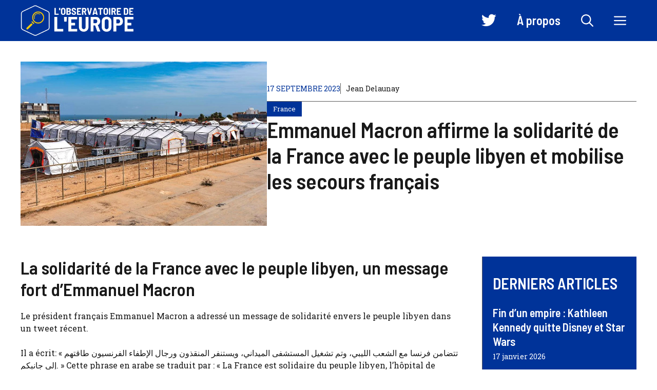

--- FILE ---
content_type: text/html; charset=UTF-8
request_url: https://www.observatoiredeleurope.com/emmanuel-macron-affirme-la-solidarite-de-la-france-avec-le-peuple-libyen-et-mobilise-les-secours-francais_a7847.html
body_size: 26597
content:
<!DOCTYPE html>
<html lang="fr-FR">
<head><meta charset="UTF-8"><script>if(navigator.userAgent.match(/MSIE|Internet Explorer/i)||navigator.userAgent.match(/Trident\/7\..*?rv:11/i)){var href=document.location.href;if(!href.match(/[?&]nowprocket/)){if(href.indexOf("?")==-1){if(href.indexOf("#")==-1){document.location.href=href+"?nowprocket=1"}else{document.location.href=href.replace("#","?nowprocket=1#")}}else{if(href.indexOf("#")==-1){document.location.href=href+"&nowprocket=1"}else{document.location.href=href.replace("#","&nowprocket=1#")}}}}</script><script>(()=>{class RocketLazyLoadScripts{constructor(){this.v="2.0.3",this.userEvents=["keydown","keyup","mousedown","mouseup","mousemove","mouseover","mouseenter","mouseout","mouseleave","touchmove","touchstart","touchend","touchcancel","wheel","click","dblclick","input","visibilitychange"],this.attributeEvents=["onblur","onclick","oncontextmenu","ondblclick","onfocus","onmousedown","onmouseenter","onmouseleave","onmousemove","onmouseout","onmouseover","onmouseup","onmousewheel","onscroll","onsubmit"]}async t(){this.i(),this.o(),/iP(ad|hone)/.test(navigator.userAgent)&&this.h(),this.u(),this.l(this),this.m(),this.k(this),this.p(this),this._(),await Promise.all([this.R(),this.L()]),this.lastBreath=Date.now(),this.S(this),this.P(),this.D(),this.O(),this.M(),await this.C(this.delayedScripts.normal),await this.C(this.delayedScripts.defer),await this.C(this.delayedScripts.async),this.F("domReady"),await this.T(),await this.j(),await this.I(),this.F("windowLoad"),await this.A(),window.dispatchEvent(new Event("rocket-allScriptsLoaded")),this.everythingLoaded=!0,this.lastTouchEnd&&await new Promise((t=>setTimeout(t,500-Date.now()+this.lastTouchEnd))),this.H(),this.F("all"),this.U(),this.W()}i(){this.CSPIssue=sessionStorage.getItem("rocketCSPIssue"),document.addEventListener("securitypolicyviolation",(t=>{this.CSPIssue||"script-src-elem"!==t.violatedDirective||"data"!==t.blockedURI||(this.CSPIssue=!0,sessionStorage.setItem("rocketCSPIssue",!0))}),{isRocket:!0})}o(){window.addEventListener("pageshow",(t=>{this.persisted=t.persisted,this.realWindowLoadedFired=!0}),{isRocket:!0}),window.addEventListener("pagehide",(()=>{this.onFirstUserAction=null}),{isRocket:!0})}h(){let t;function e(e){t=e}window.addEventListener("touchstart",e,{isRocket:!0}),window.addEventListener("touchend",(function i(o){Math.abs(o.changedTouches[0].pageX-t.changedTouches[0].pageX)<10&&Math.abs(o.changedTouches[0].pageY-t.changedTouches[0].pageY)<10&&o.timeStamp-t.timeStamp<200&&(o.target.dispatchEvent(new PointerEvent("click",{target:o.target,bubbles:!0,cancelable:!0,detail:1})),event.preventDefault(),window.removeEventListener("touchstart",e,{isRocket:!0}),window.removeEventListener("touchend",i,{isRocket:!0}))}),{isRocket:!0})}q(t){this.userActionTriggered||("mousemove"!==t.type||this.firstMousemoveIgnored?"keyup"===t.type||"mouseover"===t.type||"mouseout"===t.type||(this.userActionTriggered=!0,this.onFirstUserAction&&this.onFirstUserAction()):this.firstMousemoveIgnored=!0),"click"===t.type&&t.preventDefault(),this.savedUserEvents.length>0&&(t.stopPropagation(),t.stopImmediatePropagation()),"touchstart"===this.lastEvent&&"touchend"===t.type&&(this.lastTouchEnd=Date.now()),"click"===t.type&&(this.lastTouchEnd=0),this.lastEvent=t.type,this.savedUserEvents.push(t)}u(){this.savedUserEvents=[],this.userEventHandler=this.q.bind(this),this.userEvents.forEach((t=>window.addEventListener(t,this.userEventHandler,{passive:!1,isRocket:!0})))}U(){this.userEvents.forEach((t=>window.removeEventListener(t,this.userEventHandler,{passive:!1,isRocket:!0}))),this.savedUserEvents.forEach((t=>{t.target.dispatchEvent(new window[t.constructor.name](t.type,t))}))}m(){this.eventsMutationObserver=new MutationObserver((t=>{const e="return false";for(const i of t){if("attributes"===i.type){const t=i.target.getAttribute(i.attributeName);t&&t!==e&&(i.target.setAttribute("data-rocket-"+i.attributeName,t),i.target["rocket"+i.attributeName]=new Function("event",t),i.target.setAttribute(i.attributeName,e))}"childList"===i.type&&i.addedNodes.forEach((t=>{if(t.nodeType===Node.ELEMENT_NODE)for(const i of t.attributes)this.attributeEvents.includes(i.name)&&i.value&&""!==i.value&&(t.setAttribute("data-rocket-"+i.name,i.value),t["rocket"+i.name]=new Function("event",i.value),t.setAttribute(i.name,e))}))}})),this.eventsMutationObserver.observe(document,{subtree:!0,childList:!0,attributeFilter:this.attributeEvents})}H(){this.eventsMutationObserver.disconnect(),this.attributeEvents.forEach((t=>{document.querySelectorAll("[data-rocket-"+t+"]").forEach((e=>{e.setAttribute(t,e.getAttribute("data-rocket-"+t)),e.removeAttribute("data-rocket-"+t)}))}))}k(t){Object.defineProperty(HTMLElement.prototype,"onclick",{get(){return this.rocketonclick||null},set(e){this.rocketonclick=e,this.setAttribute(t.everythingLoaded?"onclick":"data-rocket-onclick","this.rocketonclick(event)")}})}S(t){function e(e,i){let o=e[i];e[i]=null,Object.defineProperty(e,i,{get:()=>o,set(s){t.everythingLoaded?o=s:e["rocket"+i]=o=s}})}e(document,"onreadystatechange"),e(window,"onload"),e(window,"onpageshow");try{Object.defineProperty(document,"readyState",{get:()=>t.rocketReadyState,set(e){t.rocketReadyState=e},configurable:!0}),document.readyState="loading"}catch(t){console.log("WPRocket DJE readyState conflict, bypassing")}}l(t){this.originalAddEventListener=EventTarget.prototype.addEventListener,this.originalRemoveEventListener=EventTarget.prototype.removeEventListener,this.savedEventListeners=[],EventTarget.prototype.addEventListener=function(e,i,o){o&&o.isRocket||!t.B(e,this)&&!t.userEvents.includes(e)||t.B(e,this)&&!t.userActionTriggered||e.startsWith("rocket-")||t.everythingLoaded?t.originalAddEventListener.call(this,e,i,o):t.savedEventListeners.push({target:this,remove:!1,type:e,func:i,options:o})},EventTarget.prototype.removeEventListener=function(e,i,o){o&&o.isRocket||!t.B(e,this)&&!t.userEvents.includes(e)||t.B(e,this)&&!t.userActionTriggered||e.startsWith("rocket-")||t.everythingLoaded?t.originalRemoveEventListener.call(this,e,i,o):t.savedEventListeners.push({target:this,remove:!0,type:e,func:i,options:o})}}F(t){"all"===t&&(EventTarget.prototype.addEventListener=this.originalAddEventListener,EventTarget.prototype.removeEventListener=this.originalRemoveEventListener),this.savedEventListeners=this.savedEventListeners.filter((e=>{let i=e.type,o=e.target||window;return"domReady"===t&&"DOMContentLoaded"!==i&&"readystatechange"!==i||("windowLoad"===t&&"load"!==i&&"readystatechange"!==i&&"pageshow"!==i||(this.B(i,o)&&(i="rocket-"+i),e.remove?o.removeEventListener(i,e.func,e.options):o.addEventListener(i,e.func,e.options),!1))}))}p(t){let e;function i(e){return t.everythingLoaded?e:e.split(" ").map((t=>"load"===t||t.startsWith("load.")?"rocket-jquery-load":t)).join(" ")}function o(o){function s(e){const s=o.fn[e];o.fn[e]=o.fn.init.prototype[e]=function(){return this[0]===window&&t.userActionTriggered&&("string"==typeof arguments[0]||arguments[0]instanceof String?arguments[0]=i(arguments[0]):"object"==typeof arguments[0]&&Object.keys(arguments[0]).forEach((t=>{const e=arguments[0][t];delete arguments[0][t],arguments[0][i(t)]=e}))),s.apply(this,arguments),this}}if(o&&o.fn&&!t.allJQueries.includes(o)){const e={DOMContentLoaded:[],"rocket-DOMContentLoaded":[]};for(const t in e)document.addEventListener(t,(()=>{e[t].forEach((t=>t()))}),{isRocket:!0});o.fn.ready=o.fn.init.prototype.ready=function(i){function s(){parseInt(o.fn.jquery)>2?setTimeout((()=>i.bind(document)(o))):i.bind(document)(o)}return t.realDomReadyFired?!t.userActionTriggered||t.fauxDomReadyFired?s():e["rocket-DOMContentLoaded"].push(s):e.DOMContentLoaded.push(s),o([])},s("on"),s("one"),s("off"),t.allJQueries.push(o)}e=o}t.allJQueries=[],o(window.jQuery),Object.defineProperty(window,"jQuery",{get:()=>e,set(t){o(t)}})}P(){const t=new Map;document.write=document.writeln=function(e){const i=document.currentScript,o=document.createRange(),s=i.parentElement;let n=t.get(i);void 0===n&&(n=i.nextSibling,t.set(i,n));const c=document.createDocumentFragment();o.setStart(c,0),c.appendChild(o.createContextualFragment(e)),s.insertBefore(c,n)}}async R(){return new Promise((t=>{this.userActionTriggered?t():this.onFirstUserAction=t}))}async L(){return new Promise((t=>{document.addEventListener("DOMContentLoaded",(()=>{this.realDomReadyFired=!0,t()}),{isRocket:!0})}))}async I(){return this.realWindowLoadedFired?Promise.resolve():new Promise((t=>{window.addEventListener("load",t,{isRocket:!0})}))}M(){this.pendingScripts=[];this.scriptsMutationObserver=new MutationObserver((t=>{for(const e of t)e.addedNodes.forEach((t=>{"SCRIPT"!==t.tagName||t.noModule||t.isWPRocket||this.pendingScripts.push({script:t,promise:new Promise((e=>{const i=()=>{const i=this.pendingScripts.findIndex((e=>e.script===t));i>=0&&this.pendingScripts.splice(i,1),e()};t.addEventListener("load",i,{isRocket:!0}),t.addEventListener("error",i,{isRocket:!0}),setTimeout(i,1e3)}))})}))})),this.scriptsMutationObserver.observe(document,{childList:!0,subtree:!0})}async j(){await this.J(),this.pendingScripts.length?(await this.pendingScripts[0].promise,await this.j()):this.scriptsMutationObserver.disconnect()}D(){this.delayedScripts={normal:[],async:[],defer:[]},document.querySelectorAll("script[type$=rocketlazyloadscript]").forEach((t=>{t.hasAttribute("data-rocket-src")?t.hasAttribute("async")&&!1!==t.async?this.delayedScripts.async.push(t):t.hasAttribute("defer")&&!1!==t.defer||"module"===t.getAttribute("data-rocket-type")?this.delayedScripts.defer.push(t):this.delayedScripts.normal.push(t):this.delayedScripts.normal.push(t)}))}async _(){await this.L();let t=[];document.querySelectorAll("script[type$=rocketlazyloadscript][data-rocket-src]").forEach((e=>{let i=e.getAttribute("data-rocket-src");if(i&&!i.startsWith("data:")){i.startsWith("//")&&(i=location.protocol+i);try{const o=new URL(i).origin;o!==location.origin&&t.push({src:o,crossOrigin:e.crossOrigin||"module"===e.getAttribute("data-rocket-type")})}catch(t){}}})),t=[...new Map(t.map((t=>[JSON.stringify(t),t]))).values()],this.N(t,"preconnect")}async $(t){if(await this.G(),!0!==t.noModule||!("noModule"in HTMLScriptElement.prototype))return new Promise((e=>{let i;function o(){(i||t).setAttribute("data-rocket-status","executed"),e()}try{if(navigator.userAgent.includes("Firefox/")||""===navigator.vendor||this.CSPIssue)i=document.createElement("script"),[...t.attributes].forEach((t=>{let e=t.nodeName;"type"!==e&&("data-rocket-type"===e&&(e="type"),"data-rocket-src"===e&&(e="src"),i.setAttribute(e,t.nodeValue))})),t.text&&(i.text=t.text),t.nonce&&(i.nonce=t.nonce),i.hasAttribute("src")?(i.addEventListener("load",o,{isRocket:!0}),i.addEventListener("error",(()=>{i.setAttribute("data-rocket-status","failed-network"),e()}),{isRocket:!0}),setTimeout((()=>{i.isConnected||e()}),1)):(i.text=t.text,o()),i.isWPRocket=!0,t.parentNode.replaceChild(i,t);else{const i=t.getAttribute("data-rocket-type"),s=t.getAttribute("data-rocket-src");i?(t.type=i,t.removeAttribute("data-rocket-type")):t.removeAttribute("type"),t.addEventListener("load",o,{isRocket:!0}),t.addEventListener("error",(i=>{this.CSPIssue&&i.target.src.startsWith("data:")?(console.log("WPRocket: CSP fallback activated"),t.removeAttribute("src"),this.$(t).then(e)):(t.setAttribute("data-rocket-status","failed-network"),e())}),{isRocket:!0}),s?(t.fetchPriority="high",t.removeAttribute("data-rocket-src"),t.src=s):t.src="data:text/javascript;base64,"+window.btoa(unescape(encodeURIComponent(t.text)))}}catch(i){t.setAttribute("data-rocket-status","failed-transform"),e()}}));t.setAttribute("data-rocket-status","skipped")}async C(t){const e=t.shift();return e?(e.isConnected&&await this.$(e),this.C(t)):Promise.resolve()}O(){this.N([...this.delayedScripts.normal,...this.delayedScripts.defer,...this.delayedScripts.async],"preload")}N(t,e){this.trash=this.trash||[];let i=!0;var o=document.createDocumentFragment();t.forEach((t=>{const s=t.getAttribute&&t.getAttribute("data-rocket-src")||t.src;if(s&&!s.startsWith("data:")){const n=document.createElement("link");n.href=s,n.rel=e,"preconnect"!==e&&(n.as="script",n.fetchPriority=i?"high":"low"),t.getAttribute&&"module"===t.getAttribute("data-rocket-type")&&(n.crossOrigin=!0),t.crossOrigin&&(n.crossOrigin=t.crossOrigin),t.integrity&&(n.integrity=t.integrity),t.nonce&&(n.nonce=t.nonce),o.appendChild(n),this.trash.push(n),i=!1}})),document.head.appendChild(o)}W(){this.trash.forEach((t=>t.remove()))}async T(){try{document.readyState="interactive"}catch(t){}this.fauxDomReadyFired=!0;try{await this.G(),document.dispatchEvent(new Event("rocket-readystatechange")),await this.G(),document.rocketonreadystatechange&&document.rocketonreadystatechange(),await this.G(),document.dispatchEvent(new Event("rocket-DOMContentLoaded")),await this.G(),window.dispatchEvent(new Event("rocket-DOMContentLoaded"))}catch(t){console.error(t)}}async A(){try{document.readyState="complete"}catch(t){}try{await this.G(),document.dispatchEvent(new Event("rocket-readystatechange")),await this.G(),document.rocketonreadystatechange&&document.rocketonreadystatechange(),await this.G(),window.dispatchEvent(new Event("rocket-load")),await this.G(),window.rocketonload&&window.rocketonload(),await this.G(),this.allJQueries.forEach((t=>t(window).trigger("rocket-jquery-load"))),await this.G();const t=new Event("rocket-pageshow");t.persisted=this.persisted,window.dispatchEvent(t),await this.G(),window.rocketonpageshow&&window.rocketonpageshow({persisted:this.persisted})}catch(t){console.error(t)}}async G(){Date.now()-this.lastBreath>45&&(await this.J(),this.lastBreath=Date.now())}async J(){return document.hidden?new Promise((t=>setTimeout(t))):new Promise((t=>requestAnimationFrame(t)))}B(t,e){return e===document&&"readystatechange"===t||(e===document&&"DOMContentLoaded"===t||(e===window&&"DOMContentLoaded"===t||(e===window&&"load"===t||e===window&&"pageshow"===t)))}static run(){(new RocketLazyLoadScripts).t()}}RocketLazyLoadScripts.run()})();</script>
	
	<meta name='robots' content='index, follow, max-image-preview:large, max-snippet:-1, max-video-preview:-1' />
	<style>img:is([sizes="auto" i], [sizes^="auto," i]) { contain-intrinsic-size: 3000px 1500px }</style>
	<meta name="viewport" content="width=device-width, initial-scale=1">
	<!-- This site is optimized with the Yoast SEO plugin v23.0 - https://yoast.com/wordpress/plugins/seo/ -->
	<title>Emmanuel Macron affirme la solidarité de la France avec le peuple libyen et mobilise les secours français</title>
	<link rel="canonical" href="https://www.observatoiredeleurope.com/emmanuel-macron-affirme-la-solidarite-de-la-france-avec-le-peuple-libyen-et-mobilise-les-secours-francais_a7847.html" />
	<meta property="og:locale" content="fr_FR" />
	<meta property="og:type" content="article" />
	<meta property="og:title" content="Emmanuel Macron affirme la solidarité de la France avec le peuple libyen et mobilise les secours français" />
	<meta property="og:description" content="La solidarité de la France avec le peuple libyen, un message fort d&rsquo;Emmanuel Macron Le président français Emmanuel Macron a adressé un message de solidarité envers le peuple libyen dans un tweet récent. Il a écrit: « تتضامن فرنسا مع الشعب الليبي، وتم تشغيل المستشفى الميداني، ويستنفر المنقذون ورجال الإطفاء الفرنسيون طاقتهم إلى جانبكم. » Cette phrase ... Lire plus" />
	<meta property="og:url" content="https://www.observatoiredeleurope.com/emmanuel-macron-affirme-la-solidarite-de-la-france-avec-le-peuple-libyen-et-mobilise-les-secours-francais_a7847.html" />
	<meta property="og:site_name" content="L&#039;Observatoire de l&#039;Europe" />
	<meta property="article:publisher" content="https://www.facebook.com/p/LObservatoire-de-lEurope-100051801441744/" />
	<meta property="article:published_time" content="2023-09-17T13:22:24+00:00" />
	<meta property="article:modified_time" content="2023-09-17T13:22:25+00:00" />
	<meta property="og:image" content="https://www.observatoiredeleurope.com/wp-content/uploads/2023/09/Emmanuel-Macron-affirme-la-solidarite-de-la-France-avec-le.jpg" />
	<meta property="og:image:width" content="914" />
	<meta property="og:image:height" content="609" />
	<meta property="og:image:type" content="image/jpeg" />
	<meta name="author" content="Jean Delaunay" />
	<meta name="twitter:card" content="summary_large_image" />
	<meta name="twitter:creator" content="@ObservEurope" />
	<meta name="twitter:site" content="@ObservEurope" />
	<meta name="twitter:label1" content="Écrit par" />
	<meta name="twitter:data1" content="Jean Delaunay" />
	<meta name="twitter:label2" content="Durée de lecture estimée" />
	<meta name="twitter:data2" content="2 minutes" />
	<script type="application/ld+json" class="yoast-schema-graph">{"@context":"https://schema.org","@graph":[{"@type":"Article","@id":"https://www.observatoiredeleurope.com/emmanuel-macron-affirme-la-solidarite-de-la-france-avec-le-peuple-libyen-et-mobilise-les-secours-francais_a7847.html#article","isPartOf":{"@id":"https://www.observatoiredeleurope.com/emmanuel-macron-affirme-la-solidarite-de-la-france-avec-le-peuple-libyen-et-mobilise-les-secours-francais_a7847.html"},"author":{"name":"Jean Delaunay","@id":"https://www.observatoiredeleurope.com/#/schema/person/2faf4b330423047e21f3bf58d15c76dd"},"headline":"Emmanuel Macron affirme la solidarité de la France avec le peuple libyen et mobilise les secours français","datePublished":"2023-09-17T13:22:24+00:00","dateModified":"2023-09-17T13:22:25+00:00","mainEntityOfPage":{"@id":"https://www.observatoiredeleurope.com/emmanuel-macron-affirme-la-solidarite-de-la-france-avec-le-peuple-libyen-et-mobilise-les-secours-francais_a7847.html"},"wordCount":428,"commentCount":0,"publisher":{"@id":"https://www.observatoiredeleurope.com/#organization"},"image":{"@id":"https://www.observatoiredeleurope.com/emmanuel-macron-affirme-la-solidarite-de-la-france-avec-le-peuple-libyen-et-mobilise-les-secours-francais_a7847.html#primaryimage"},"thumbnailUrl":"https://www.observatoiredeleurope.com/wp-content/uploads/2023/09/Emmanuel-Macron-affirme-la-solidarite-de-la-France-avec-le.jpg","articleSection":["France"],"inLanguage":"fr-FR","potentialAction":[{"@type":"CommentAction","name":"Comment","target":["https://www.observatoiredeleurope.com/emmanuel-macron-affirme-la-solidarite-de-la-france-avec-le-peuple-libyen-et-mobilise-les-secours-francais_a7847.html#respond"]}]},{"@type":"WebPage","@id":"https://www.observatoiredeleurope.com/emmanuel-macron-affirme-la-solidarite-de-la-france-avec-le-peuple-libyen-et-mobilise-les-secours-francais_a7847.html","url":"https://www.observatoiredeleurope.com/emmanuel-macron-affirme-la-solidarite-de-la-france-avec-le-peuple-libyen-et-mobilise-les-secours-francais_a7847.html","name":"Emmanuel Macron affirme la solidarité de la France avec le peuple libyen et mobilise les secours français","isPartOf":{"@id":"https://www.observatoiredeleurope.com/#website"},"primaryImageOfPage":{"@id":"https://www.observatoiredeleurope.com/emmanuel-macron-affirme-la-solidarite-de-la-france-avec-le-peuple-libyen-et-mobilise-les-secours-francais_a7847.html#primaryimage"},"image":{"@id":"https://www.observatoiredeleurope.com/emmanuel-macron-affirme-la-solidarite-de-la-france-avec-le-peuple-libyen-et-mobilise-les-secours-francais_a7847.html#primaryimage"},"thumbnailUrl":"https://www.observatoiredeleurope.com/wp-content/uploads/2023/09/Emmanuel-Macron-affirme-la-solidarite-de-la-France-avec-le.jpg","datePublished":"2023-09-17T13:22:24+00:00","dateModified":"2023-09-17T13:22:25+00:00","breadcrumb":{"@id":"https://www.observatoiredeleurope.com/emmanuel-macron-affirme-la-solidarite-de-la-france-avec-le-peuple-libyen-et-mobilise-les-secours-francais_a7847.html#breadcrumb"},"inLanguage":"fr-FR","potentialAction":[{"@type":"ReadAction","target":["https://www.observatoiredeleurope.com/emmanuel-macron-affirme-la-solidarite-de-la-france-avec-le-peuple-libyen-et-mobilise-les-secours-francais_a7847.html"]}]},{"@type":"ImageObject","inLanguage":"fr-FR","@id":"https://www.observatoiredeleurope.com/emmanuel-macron-affirme-la-solidarite-de-la-france-avec-le-peuple-libyen-et-mobilise-les-secours-francais_a7847.html#primaryimage","url":"https://www.observatoiredeleurope.com/wp-content/uploads/2023/09/Emmanuel-Macron-affirme-la-solidarite-de-la-France-avec-le.jpg","contentUrl":"https://www.observatoiredeleurope.com/wp-content/uploads/2023/09/Emmanuel-Macron-affirme-la-solidarite-de-la-France-avec-le.jpg","width":914,"height":609,"caption":"تتضامن فرنسا مع الشعب الليبي، وتم تشغيل المستشفى الميداني، ويستنفر المنقذون ورجال الإطفاء الفرنسيون طاقتهم إلى جانبكم."},{"@type":"BreadcrumbList","@id":"https://www.observatoiredeleurope.com/emmanuel-macron-affirme-la-solidarite-de-la-france-avec-le-peuple-libyen-et-mobilise-les-secours-francais_a7847.html#breadcrumb","itemListElement":[{"@type":"ListItem","position":1,"name":"Accueil","item":"https://www.observatoiredeleurope.com/"},{"@type":"ListItem","position":2,"name":"Emmanuel Macron affirme la solidarité de la France avec le peuple libyen et mobilise les secours français"}]},{"@type":"WebSite","@id":"https://www.observatoiredeleurope.com/#website","url":"https://www.observatoiredeleurope.com/","name":"L'Observatoire de l'Europe","description":"Forum d&#039;analyse et d&#039;opinions pour un débat libre sur la construction européenne","publisher":{"@id":"https://www.observatoiredeleurope.com/#organization"},"potentialAction":[{"@type":"SearchAction","target":{"@type":"EntryPoint","urlTemplate":"https://www.observatoiredeleurope.com/?s={search_term_string}"},"query-input":"required name=search_term_string"}],"inLanguage":"fr-FR"},{"@type":"Organization","@id":"https://www.observatoiredeleurope.com/#organization","name":"L'Observatoire de l'Europe","url":"https://www.observatoiredeleurope.com/","logo":{"@type":"ImageObject","inLanguage":"fr-FR","@id":"https://www.observatoiredeleurope.com/#/schema/logo/image/","url":"https://www.observatoiredeleurope.com/wp-content/uploads/2023/07/cropped-icon.png","contentUrl":"https://www.observatoiredeleurope.com/wp-content/uploads/2023/07/cropped-icon.png","width":512,"height":512,"caption":"L'Observatoire de l'Europe"},"image":{"@id":"https://www.observatoiredeleurope.com/#/schema/logo/image/"},"sameAs":["https://www.facebook.com/p/LObservatoire-de-lEurope-100051801441744/","https://x.com/ObservEurope"]},{"@type":"Person","@id":"https://www.observatoiredeleurope.com/#/schema/person/2faf4b330423047e21f3bf58d15c76dd","name":"Jean Delaunay","image":{"@type":"ImageObject","inLanguage":"fr-FR","@id":"https://www.observatoiredeleurope.com/#/schema/person/image/","url":"https://www.observatoiredeleurope.com/wp-content/uploads/2023/07/cropped-jean-1-96x96.jpg","contentUrl":"https://www.observatoiredeleurope.com/wp-content/uploads/2023/07/cropped-jean-1-96x96.jpg","caption":"Jean Delaunay"},"description":"Jean Delaunay est le fondateur et le directeur de la publication de L'Observatoire de l'Europe. Titulaire d'un doctorat en sciences politiques et passionné par les enjeux relatifs à l'Union Européenne, il a décidé de créer ce forum pour partager sa passion et inciter à un débat éclairé et constructif sur le sujet. Avant de se consacrer à plein temps à ce projet, il a mené une carrière distinguée en tant que chercheur et professeur en Sciences Politiques dans plusieurs universités réputées, publiant de nombreux articles et ouvrages sur les institutions européennes et la politique de l'UE. Sa connaissance approfondie et son approche équilibrée font de lui une voix respectée dans le domaine des études européennes.","sameAs":["https://www.observatoiredeleurope.com/"],"url":"https://www.observatoiredeleurope.com/auteur/jean"}]}</script>
	<!-- / Yoast SEO plugin. -->


<link href='https://fonts.gstatic.com' crossorigin rel='preconnect' />
<link href='https://fonts.googleapis.com' crossorigin rel='preconnect' />
<link rel="alternate" type="application/rss+xml" title="L&#039;Observatoire de l&#039;Europe &raquo; Flux" href="https://www.observatoiredeleurope.com/feed" />
<link rel="alternate" type="application/rss+xml" title="L&#039;Observatoire de l&#039;Europe &raquo; Flux des commentaires" href="https://www.observatoiredeleurope.com/comments/feed" />
<link rel="alternate" type="application/rss+xml" title="L&#039;Observatoire de l&#039;Europe &raquo; Emmanuel Macron affirme la solidarité de la France avec le peuple libyen et mobilise les secours français Flux des commentaires" href="https://www.observatoiredeleurope.com/emmanuel-macron-affirme-la-solidarite-de-la-france-avec-le-peuple-libyen-et-mobilise-les-secours-francais_a7847.html/feed" />
<script type="rocketlazyloadscript">
window._wpemojiSettings = {"baseUrl":"https:\/\/s.w.org\/images\/core\/emoji\/15.0.3\/72x72\/","ext":".png","svgUrl":"https:\/\/s.w.org\/images\/core\/emoji\/15.0.3\/svg\/","svgExt":".svg","source":{"concatemoji":"https:\/\/www.observatoiredeleurope.com\/wp-includes\/js\/wp-emoji-release.min.js?ver=6.7.4"}};
/*! This file is auto-generated */
!function(i,n){var o,s,e;function c(e){try{var t={supportTests:e,timestamp:(new Date).valueOf()};sessionStorage.setItem(o,JSON.stringify(t))}catch(e){}}function p(e,t,n){e.clearRect(0,0,e.canvas.width,e.canvas.height),e.fillText(t,0,0);var t=new Uint32Array(e.getImageData(0,0,e.canvas.width,e.canvas.height).data),r=(e.clearRect(0,0,e.canvas.width,e.canvas.height),e.fillText(n,0,0),new Uint32Array(e.getImageData(0,0,e.canvas.width,e.canvas.height).data));return t.every(function(e,t){return e===r[t]})}function u(e,t,n){switch(t){case"flag":return n(e,"\ud83c\udff3\ufe0f\u200d\u26a7\ufe0f","\ud83c\udff3\ufe0f\u200b\u26a7\ufe0f")?!1:!n(e,"\ud83c\uddfa\ud83c\uddf3","\ud83c\uddfa\u200b\ud83c\uddf3")&&!n(e,"\ud83c\udff4\udb40\udc67\udb40\udc62\udb40\udc65\udb40\udc6e\udb40\udc67\udb40\udc7f","\ud83c\udff4\u200b\udb40\udc67\u200b\udb40\udc62\u200b\udb40\udc65\u200b\udb40\udc6e\u200b\udb40\udc67\u200b\udb40\udc7f");case"emoji":return!n(e,"\ud83d\udc26\u200d\u2b1b","\ud83d\udc26\u200b\u2b1b")}return!1}function f(e,t,n){var r="undefined"!=typeof WorkerGlobalScope&&self instanceof WorkerGlobalScope?new OffscreenCanvas(300,150):i.createElement("canvas"),a=r.getContext("2d",{willReadFrequently:!0}),o=(a.textBaseline="top",a.font="600 32px Arial",{});return e.forEach(function(e){o[e]=t(a,e,n)}),o}function t(e){var t=i.createElement("script");t.src=e,t.defer=!0,i.head.appendChild(t)}"undefined"!=typeof Promise&&(o="wpEmojiSettingsSupports",s=["flag","emoji"],n.supports={everything:!0,everythingExceptFlag:!0},e=new Promise(function(e){i.addEventListener("DOMContentLoaded",e,{once:!0})}),new Promise(function(t){var n=function(){try{var e=JSON.parse(sessionStorage.getItem(o));if("object"==typeof e&&"number"==typeof e.timestamp&&(new Date).valueOf()<e.timestamp+604800&&"object"==typeof e.supportTests)return e.supportTests}catch(e){}return null}();if(!n){if("undefined"!=typeof Worker&&"undefined"!=typeof OffscreenCanvas&&"undefined"!=typeof URL&&URL.createObjectURL&&"undefined"!=typeof Blob)try{var e="postMessage("+f.toString()+"("+[JSON.stringify(s),u.toString(),p.toString()].join(",")+"));",r=new Blob([e],{type:"text/javascript"}),a=new Worker(URL.createObjectURL(r),{name:"wpTestEmojiSupports"});return void(a.onmessage=function(e){c(n=e.data),a.terminate(),t(n)})}catch(e){}c(n=f(s,u,p))}t(n)}).then(function(e){for(var t in e)n.supports[t]=e[t],n.supports.everything=n.supports.everything&&n.supports[t],"flag"!==t&&(n.supports.everythingExceptFlag=n.supports.everythingExceptFlag&&n.supports[t]);n.supports.everythingExceptFlag=n.supports.everythingExceptFlag&&!n.supports.flag,n.DOMReady=!1,n.readyCallback=function(){n.DOMReady=!0}}).then(function(){return e}).then(function(){var e;n.supports.everything||(n.readyCallback(),(e=n.source||{}).concatemoji?t(e.concatemoji):e.wpemoji&&e.twemoji&&(t(e.twemoji),t(e.wpemoji)))}))}((window,document),window._wpemojiSettings);
</script>
<link data-minify="1" rel='stylesheet' id='menu-icon-font-awesome-css' href='https://www.observatoiredeleurope.com/wp-content/cache/min/1/wp-content/plugins/menu-icons/css/fontawesome/css/all.min.css?ver=1767903522' media='all' />
<link rel='stylesheet' id='menu-icons-extra-css' href='https://www.observatoiredeleurope.com/wp-content/plugins/menu-icons/css/extra.min.css?ver=0.13.14' media='all' />
<style id='wp-emoji-styles-inline-css'>

	img.wp-smiley, img.emoji {
		display: inline !important;
		border: none !important;
		box-shadow: none !important;
		height: 1em !important;
		width: 1em !important;
		margin: 0 0.07em !important;
		vertical-align: -0.1em !important;
		background: none !important;
		padding: 0 !important;
	}
</style>
<link rel='stylesheet' id='wp-block-library-css' href='https://www.observatoiredeleurope.com/wp-includes/css/dist/block-library/style.min.css?ver=6.7.4' media='all' />
<style id='classic-theme-styles-inline-css'>
/*! This file is auto-generated */
.wp-block-button__link{color:#fff;background-color:#32373c;border-radius:9999px;box-shadow:none;text-decoration:none;padding:calc(.667em + 2px) calc(1.333em + 2px);font-size:1.125em}.wp-block-file__button{background:#32373c;color:#fff;text-decoration:none}
</style>
<style id='global-styles-inline-css'>
:root{--wp--preset--aspect-ratio--square: 1;--wp--preset--aspect-ratio--4-3: 4/3;--wp--preset--aspect-ratio--3-4: 3/4;--wp--preset--aspect-ratio--3-2: 3/2;--wp--preset--aspect-ratio--2-3: 2/3;--wp--preset--aspect-ratio--16-9: 16/9;--wp--preset--aspect-ratio--9-16: 9/16;--wp--preset--color--black: #000000;--wp--preset--color--cyan-bluish-gray: #abb8c3;--wp--preset--color--white: #ffffff;--wp--preset--color--pale-pink: #f78da7;--wp--preset--color--vivid-red: #cf2e2e;--wp--preset--color--luminous-vivid-orange: #ff6900;--wp--preset--color--luminous-vivid-amber: #fcb900;--wp--preset--color--light-green-cyan: #7bdcb5;--wp--preset--color--vivid-green-cyan: #00d084;--wp--preset--color--pale-cyan-blue: #8ed1fc;--wp--preset--color--vivid-cyan-blue: #0693e3;--wp--preset--color--vivid-purple: #9b51e0;--wp--preset--color--contrast: var(--contrast);--wp--preset--color--contrast-2: var(--contrast-2);--wp--preset--color--base: var(--base);--wp--preset--color--accent: var(--accent);--wp--preset--color--accent-2: var(--accent-2);--wp--preset--gradient--vivid-cyan-blue-to-vivid-purple: linear-gradient(135deg,rgba(6,147,227,1) 0%,rgb(155,81,224) 100%);--wp--preset--gradient--light-green-cyan-to-vivid-green-cyan: linear-gradient(135deg,rgb(122,220,180) 0%,rgb(0,208,130) 100%);--wp--preset--gradient--luminous-vivid-amber-to-luminous-vivid-orange: linear-gradient(135deg,rgba(252,185,0,1) 0%,rgba(255,105,0,1) 100%);--wp--preset--gradient--luminous-vivid-orange-to-vivid-red: linear-gradient(135deg,rgba(255,105,0,1) 0%,rgb(207,46,46) 100%);--wp--preset--gradient--very-light-gray-to-cyan-bluish-gray: linear-gradient(135deg,rgb(238,238,238) 0%,rgb(169,184,195) 100%);--wp--preset--gradient--cool-to-warm-spectrum: linear-gradient(135deg,rgb(74,234,220) 0%,rgb(151,120,209) 20%,rgb(207,42,186) 40%,rgb(238,44,130) 60%,rgb(251,105,98) 80%,rgb(254,248,76) 100%);--wp--preset--gradient--blush-light-purple: linear-gradient(135deg,rgb(255,206,236) 0%,rgb(152,150,240) 100%);--wp--preset--gradient--blush-bordeaux: linear-gradient(135deg,rgb(254,205,165) 0%,rgb(254,45,45) 50%,rgb(107,0,62) 100%);--wp--preset--gradient--luminous-dusk: linear-gradient(135deg,rgb(255,203,112) 0%,rgb(199,81,192) 50%,rgb(65,88,208) 100%);--wp--preset--gradient--pale-ocean: linear-gradient(135deg,rgb(255,245,203) 0%,rgb(182,227,212) 50%,rgb(51,167,181) 100%);--wp--preset--gradient--electric-grass: linear-gradient(135deg,rgb(202,248,128) 0%,rgb(113,206,126) 100%);--wp--preset--gradient--midnight: linear-gradient(135deg,rgb(2,3,129) 0%,rgb(40,116,252) 100%);--wp--preset--font-size--small: 13px;--wp--preset--font-size--medium: 20px;--wp--preset--font-size--large: 36px;--wp--preset--font-size--x-large: 42px;--wp--preset--spacing--20: 0.44rem;--wp--preset--spacing--30: 0.67rem;--wp--preset--spacing--40: 1rem;--wp--preset--spacing--50: 1.5rem;--wp--preset--spacing--60: 2.25rem;--wp--preset--spacing--70: 3.38rem;--wp--preset--spacing--80: 5.06rem;--wp--preset--shadow--natural: 6px 6px 9px rgba(0, 0, 0, 0.2);--wp--preset--shadow--deep: 12px 12px 50px rgba(0, 0, 0, 0.4);--wp--preset--shadow--sharp: 6px 6px 0px rgba(0, 0, 0, 0.2);--wp--preset--shadow--outlined: 6px 6px 0px -3px rgba(255, 255, 255, 1), 6px 6px rgba(0, 0, 0, 1);--wp--preset--shadow--crisp: 6px 6px 0px rgba(0, 0, 0, 1);}:where(.is-layout-flex){gap: 0.5em;}:where(.is-layout-grid){gap: 0.5em;}body .is-layout-flex{display: flex;}.is-layout-flex{flex-wrap: wrap;align-items: center;}.is-layout-flex > :is(*, div){margin: 0;}body .is-layout-grid{display: grid;}.is-layout-grid > :is(*, div){margin: 0;}:where(.wp-block-columns.is-layout-flex){gap: 2em;}:where(.wp-block-columns.is-layout-grid){gap: 2em;}:where(.wp-block-post-template.is-layout-flex){gap: 1.25em;}:where(.wp-block-post-template.is-layout-grid){gap: 1.25em;}.has-black-color{color: var(--wp--preset--color--black) !important;}.has-cyan-bluish-gray-color{color: var(--wp--preset--color--cyan-bluish-gray) !important;}.has-white-color{color: var(--wp--preset--color--white) !important;}.has-pale-pink-color{color: var(--wp--preset--color--pale-pink) !important;}.has-vivid-red-color{color: var(--wp--preset--color--vivid-red) !important;}.has-luminous-vivid-orange-color{color: var(--wp--preset--color--luminous-vivid-orange) !important;}.has-luminous-vivid-amber-color{color: var(--wp--preset--color--luminous-vivid-amber) !important;}.has-light-green-cyan-color{color: var(--wp--preset--color--light-green-cyan) !important;}.has-vivid-green-cyan-color{color: var(--wp--preset--color--vivid-green-cyan) !important;}.has-pale-cyan-blue-color{color: var(--wp--preset--color--pale-cyan-blue) !important;}.has-vivid-cyan-blue-color{color: var(--wp--preset--color--vivid-cyan-blue) !important;}.has-vivid-purple-color{color: var(--wp--preset--color--vivid-purple) !important;}.has-black-background-color{background-color: var(--wp--preset--color--black) !important;}.has-cyan-bluish-gray-background-color{background-color: var(--wp--preset--color--cyan-bluish-gray) !important;}.has-white-background-color{background-color: var(--wp--preset--color--white) !important;}.has-pale-pink-background-color{background-color: var(--wp--preset--color--pale-pink) !important;}.has-vivid-red-background-color{background-color: var(--wp--preset--color--vivid-red) !important;}.has-luminous-vivid-orange-background-color{background-color: var(--wp--preset--color--luminous-vivid-orange) !important;}.has-luminous-vivid-amber-background-color{background-color: var(--wp--preset--color--luminous-vivid-amber) !important;}.has-light-green-cyan-background-color{background-color: var(--wp--preset--color--light-green-cyan) !important;}.has-vivid-green-cyan-background-color{background-color: var(--wp--preset--color--vivid-green-cyan) !important;}.has-pale-cyan-blue-background-color{background-color: var(--wp--preset--color--pale-cyan-blue) !important;}.has-vivid-cyan-blue-background-color{background-color: var(--wp--preset--color--vivid-cyan-blue) !important;}.has-vivid-purple-background-color{background-color: var(--wp--preset--color--vivid-purple) !important;}.has-black-border-color{border-color: var(--wp--preset--color--black) !important;}.has-cyan-bluish-gray-border-color{border-color: var(--wp--preset--color--cyan-bluish-gray) !important;}.has-white-border-color{border-color: var(--wp--preset--color--white) !important;}.has-pale-pink-border-color{border-color: var(--wp--preset--color--pale-pink) !important;}.has-vivid-red-border-color{border-color: var(--wp--preset--color--vivid-red) !important;}.has-luminous-vivid-orange-border-color{border-color: var(--wp--preset--color--luminous-vivid-orange) !important;}.has-luminous-vivid-amber-border-color{border-color: var(--wp--preset--color--luminous-vivid-amber) !important;}.has-light-green-cyan-border-color{border-color: var(--wp--preset--color--light-green-cyan) !important;}.has-vivid-green-cyan-border-color{border-color: var(--wp--preset--color--vivid-green-cyan) !important;}.has-pale-cyan-blue-border-color{border-color: var(--wp--preset--color--pale-cyan-blue) !important;}.has-vivid-cyan-blue-border-color{border-color: var(--wp--preset--color--vivid-cyan-blue) !important;}.has-vivid-purple-border-color{border-color: var(--wp--preset--color--vivid-purple) !important;}.has-vivid-cyan-blue-to-vivid-purple-gradient-background{background: var(--wp--preset--gradient--vivid-cyan-blue-to-vivid-purple) !important;}.has-light-green-cyan-to-vivid-green-cyan-gradient-background{background: var(--wp--preset--gradient--light-green-cyan-to-vivid-green-cyan) !important;}.has-luminous-vivid-amber-to-luminous-vivid-orange-gradient-background{background: var(--wp--preset--gradient--luminous-vivid-amber-to-luminous-vivid-orange) !important;}.has-luminous-vivid-orange-to-vivid-red-gradient-background{background: var(--wp--preset--gradient--luminous-vivid-orange-to-vivid-red) !important;}.has-very-light-gray-to-cyan-bluish-gray-gradient-background{background: var(--wp--preset--gradient--very-light-gray-to-cyan-bluish-gray) !important;}.has-cool-to-warm-spectrum-gradient-background{background: var(--wp--preset--gradient--cool-to-warm-spectrum) !important;}.has-blush-light-purple-gradient-background{background: var(--wp--preset--gradient--blush-light-purple) !important;}.has-blush-bordeaux-gradient-background{background: var(--wp--preset--gradient--blush-bordeaux) !important;}.has-luminous-dusk-gradient-background{background: var(--wp--preset--gradient--luminous-dusk) !important;}.has-pale-ocean-gradient-background{background: var(--wp--preset--gradient--pale-ocean) !important;}.has-electric-grass-gradient-background{background: var(--wp--preset--gradient--electric-grass) !important;}.has-midnight-gradient-background{background: var(--wp--preset--gradient--midnight) !important;}.has-small-font-size{font-size: var(--wp--preset--font-size--small) !important;}.has-medium-font-size{font-size: var(--wp--preset--font-size--medium) !important;}.has-large-font-size{font-size: var(--wp--preset--font-size--large) !important;}.has-x-large-font-size{font-size: var(--wp--preset--font-size--x-large) !important;}
:where(.wp-block-post-template.is-layout-flex){gap: 1.25em;}:where(.wp-block-post-template.is-layout-grid){gap: 1.25em;}
:where(.wp-block-columns.is-layout-flex){gap: 2em;}:where(.wp-block-columns.is-layout-grid){gap: 2em;}
:root :where(.wp-block-pullquote){font-size: 1.5em;line-height: 1.6;}
</style>
<link data-minify="1" rel='stylesheet' id='wp_automatic_gallery_style-css' href='https://www.observatoiredeleurope.com/wp-content/cache/min/1/wp-content/plugins/wp-automatic/css/wp-automatic.css?ver=1767903522' media='all' />
<link rel='stylesheet' id='generate-comments-css' href='https://www.observatoiredeleurope.com/wp-content/themes/generatepress/assets/css/components/comments.min.css?ver=3.4.0' media='all' />
<link rel='stylesheet' id='generate-style-css' href='https://www.observatoiredeleurope.com/wp-content/themes/generatepress/assets/css/main.min.css?ver=3.4.0' media='all' />
<style id='generate-style-inline-css'>
body{background-color:var(--base);color:var(--contrast);}a{color:var(--accent);}a:hover, a:focus, a:active{color:var(--accent-2);}.grid-container{max-width:1920px;}.wp-block-group__inner-container{max-width:1920px;margin-left:auto;margin-right:auto;}:root{--contrast:#191919;--contrast-2:#5b5b5b;--base:#ffffff;--accent:#003399;--accent-2:#FFCC00;}:root .has-contrast-color{color:var(--contrast);}:root .has-contrast-background-color{background-color:var(--contrast);}:root .has-contrast-2-color{color:var(--contrast-2);}:root .has-contrast-2-background-color{background-color:var(--contrast-2);}:root .has-base-color{color:var(--base);}:root .has-base-background-color{background-color:var(--base);}:root .has-accent-color{color:var(--accent);}:root .has-accent-background-color{background-color:var(--accent);}:root .has-accent-2-color{color:var(--accent-2);}:root .has-accent-2-background-color{background-color:var(--accent-2);}.gp-modal:not(.gp-modal--open):not(.gp-modal--transition){display:none;}.gp-modal--transition:not(.gp-modal--open){pointer-events:none;}.gp-modal-overlay:not(.gp-modal-overlay--open):not(.gp-modal--transition){display:none;}.gp-modal__overlay{display:none;position:fixed;top:0;left:0;right:0;bottom:0;background:rgba(0,0,0,0.2);display:flex;justify-content:center;align-items:center;z-index:10000;backdrop-filter:blur(3px);transition:opacity 500ms ease;opacity:0;}.gp-modal--open:not(.gp-modal--transition) .gp-modal__overlay{opacity:1;}.gp-modal__container{max-width:100%;max-height:100vh;transform:scale(0.9);transition:transform 500ms ease;padding:0 10px;}.gp-modal--open:not(.gp-modal--transition) .gp-modal__container{transform:scale(1);}.search-modal-fields{display:flex;}.gp-search-modal .gp-modal__overlay{align-items:flex-start;padding-top:25vh;background:var(--gp-search-modal-overlay-bg-color);}.search-modal-form{width:500px;max-width:100%;background-color:var(--gp-search-modal-bg-color);color:var(--gp-search-modal-text-color);}.search-modal-form .search-field, .search-modal-form .search-field:focus{width:100%;height:60px;background-color:transparent;border:0;appearance:none;color:currentColor;}.search-modal-fields button, .search-modal-fields button:active, .search-modal-fields button:focus, .search-modal-fields button:hover{background-color:transparent;border:0;color:currentColor;width:60px;}h1{font-family:Barlow Semi Condensed, sans-serif;font-weight:600;font-size:42px;}@media (max-width:768px){h1{font-size:35px;}}h2{font-family:Barlow Semi Condensed, sans-serif;font-weight:600;font-size:35px;}@media (max-width:768px){h2{font-size:30px;}}h3{font-family:Barlow Semi Condensed, sans-serif;font-weight:600;font-size:29px;}@media (max-width:768px){h3{font-size:24px;}}h4{font-family:Barlow Semi Condensed, sans-serif;font-weight:600;font-size:24px;}@media (max-width:768px){h4{font-size:22px;}}h5{font-family:Barlow Semi Condensed, sans-serif;font-weight:600;font-size:20px;}@media (max-width:768px){h5{font-size:19px;}}h6{font-family:Barlow Semi Condensed, sans-serif;font-weight:600;font-size:18px;}@media (max-width:768px){h6{font-size:17px;}}body, button, input, select, textarea{font-family:Roboto Slab, serif;font-size:16px;}.main-title{font-family:Barlow Semi Condensed, sans-serif;text-transform:uppercase;font-size:70px;}@media (max-width: 1024px){.main-title{font-size:60px;}}.main-navigation a, .main-navigation .menu-toggle, .main-navigation .menu-bar-items{font-family:Barlow Semi Condensed, sans-serif;font-weight:600;font-size:24px;}button:not(.menu-toggle),html input[type="button"],input[type="reset"],input[type="submit"],.button,.wp-block-button .wp-block-button__link{font-family:inherit;text-transform:uppercase;}.top-bar{background-color:var(--contrast);color:var(--base);}.top-bar a{color:var(--base);}.top-bar a:hover{color:var(--accent);}.site-header{background-color:var(--accent);color:var(--base);}.site-header a{color:var(--base);}.site-header a:hover{color:var(--contrast);}.main-title a,.main-title a:hover{color:var(--base);}.site-description{color:var(--accent);}.mobile-menu-control-wrapper .menu-toggle,.mobile-menu-control-wrapper .menu-toggle:hover,.mobile-menu-control-wrapper .menu-toggle:focus,.has-inline-mobile-toggle #site-navigation.toggled{background-color:rgba(0, 0, 0, 0.02);}.main-navigation,.main-navigation ul ul{background-color:var(--accent);}.main-navigation .main-nav ul li a, .main-navigation .menu-toggle, .main-navigation .menu-bar-items{color:var(--base);}.main-navigation .main-nav ul li:not([class*="current-menu-"]):hover > a, .main-navigation .main-nav ul li:not([class*="current-menu-"]):focus > a, .main-navigation .main-nav ul li.sfHover:not([class*="current-menu-"]) > a, .main-navigation .menu-bar-item:hover > a, .main-navigation .menu-bar-item.sfHover > a{color:var(--accent-2);}button.menu-toggle:hover,button.menu-toggle:focus{color:var(--base);}.main-navigation .main-nav ul li[class*="current-menu-"] > a{color:var(--accent-2);}.navigation-search input[type="search"],.navigation-search input[type="search"]:active, .navigation-search input[type="search"]:focus, .main-navigation .main-nav ul li.search-item.active > a, .main-navigation .menu-bar-items .search-item.active > a{color:var(--accent-2);}.main-navigation ul ul{background-color:var(--accent);}.separate-containers .inside-article, .separate-containers .comments-area, .separate-containers .page-header, .one-container .container, .separate-containers .paging-navigation, .inside-page-header{background-color:#ffffff;}.entry-title a{color:#222222;}.entry-title a:hover{color:#55555e;}.entry-meta{color:#595959;}.sidebar .widget{color:var(--contrast);background-color:#ffffff;}.sidebar .widget a{color:var(--accent);}.sidebar .widget a:hover{color:var(--contrast);}.sidebar .widget .widget-title{color:var(--contrast);}.footer-widgets{background-color:var(--base);}.footer-widgets .widget-title{color:var(--contrast);}.site-info{color:var(--base);background-color:var(--accent);}.site-info a{color:var(--base);}.site-info a:hover{color:var(--contrast);}.footer-bar .widget_nav_menu .current-menu-item a{color:var(--contrast);}input[type="text"],input[type="email"],input[type="url"],input[type="password"],input[type="search"],input[type="tel"],input[type="number"],textarea,select{color:var(--contrast);background-color:var(--base);border-color:var(--contrast-2);}input[type="text"]:focus,input[type="email"]:focus,input[type="url"]:focus,input[type="password"]:focus,input[type="search"]:focus,input[type="tel"]:focus,input[type="number"]:focus,textarea:focus,select:focus{color:var(--contrast);background-color:var(--base);border-color:var(--contrast);}button,html input[type="button"],input[type="reset"],input[type="submit"],a.button,a.wp-block-button__link:not(.has-background){color:var(--base);background-color:var(--accent);}button:hover,html input[type="button"]:hover,input[type="reset"]:hover,input[type="submit"]:hover,a.button:hover,button:focus,html input[type="button"]:focus,input[type="reset"]:focus,input[type="submit"]:focus,a.button:focus,a.wp-block-button__link:not(.has-background):active,a.wp-block-button__link:not(.has-background):focus,a.wp-block-button__link:not(.has-background):hover{color:var(--base);background-color:var(--accent-2);}a.generate-back-to-top{background-color:rgba( 0,0,0,0.4 );color:#ffffff;}a.generate-back-to-top:hover,a.generate-back-to-top:focus{background-color:rgba( 0,0,0,0.6 );color:#ffffff;}:root{--gp-search-modal-bg-color:var(--base);--gp-search-modal-text-color:var(--contrast-2);--gp-search-modal-overlay-bg-color:rgba(26,26,26,0.8);}@media (max-width: 768px){.main-navigation .menu-bar-item:hover > a, .main-navigation .menu-bar-item.sfHover > a{background:none;color:var(--base);}}.nav-below-header .main-navigation .inside-navigation.grid-container, .nav-above-header .main-navigation .inside-navigation.grid-container{padding:0px 20px 0px 20px;}.site-main .wp-block-group__inner-container{padding:40px;}.separate-containers .paging-navigation{padding-top:20px;padding-bottom:20px;}.entry-content .alignwide, body:not(.no-sidebar) .entry-content .alignfull{margin-left:-40px;width:calc(100% + 80px);max-width:calc(100% + 80px);}.sidebar .widget, .page-header, .widget-area .main-navigation, .site-main > *{margin-bottom:0px;}.separate-containers .site-main{margin:0px;}.both-right .inside-left-sidebar,.both-left .inside-left-sidebar{margin-right:0px;}.both-right .inside-right-sidebar,.both-left .inside-right-sidebar{margin-left:0px;}.separate-containers .featured-image{margin-top:0px;}.separate-containers .inside-right-sidebar, .separate-containers .inside-left-sidebar{margin-top:0px;margin-bottom:0px;}.main-navigation .main-nav ul li a,.menu-toggle,.main-navigation .menu-bar-item > a{line-height:80px;}.main-navigation .main-nav ul ul li a{padding:5px 20px 5px 20px;}.navigation-search input[type="search"]{height:80px;}.rtl .menu-item-has-children .dropdown-menu-toggle{padding-left:20px;}.menu-item-has-children ul .dropdown-menu-toggle{padding-top:5px;padding-bottom:5px;margin-top:-5px;}.rtl .main-navigation .main-nav ul li.menu-item-has-children > a{padding-right:20px;}@media (max-width:768px){.separate-containers .inside-article, .separate-containers .comments-area, .separate-containers .page-header, .separate-containers .paging-navigation, .one-container .site-content, .inside-page-header{padding:40px 20px 40px 20px;}.site-main .wp-block-group__inner-container{padding:40px 20px 40px 20px;}.inside-top-bar{padding-right:30px;padding-left:30px;}.inside-header{padding-right:30px;padding-left:30px;}.widget-area .widget{padding-top:30px;padding-right:30px;padding-bottom:30px;padding-left:30px;}.footer-widgets-container{padding-top:30px;padding-right:30px;padding-bottom:30px;padding-left:30px;}.inside-site-info{padding-right:30px;padding-left:30px;}.entry-content .alignwide, body:not(.no-sidebar) .entry-content .alignfull{margin-left:-20px;width:calc(100% + 40px);max-width:calc(100% + 40px);}.one-container .site-main .paging-navigation{margin-bottom:0px;}}/* End cached CSS */.is-right-sidebar{width:20%;}.is-left-sidebar{width:20%;}.site-content .content-area{width:100%;}@media (max-width: 768px){.main-navigation .menu-toggle,.sidebar-nav-mobile:not(#sticky-placeholder){display:block;}.main-navigation ul,.gen-sidebar-nav,.main-navigation:not(.slideout-navigation):not(.toggled) .main-nav > ul,.has-inline-mobile-toggle #site-navigation .inside-navigation > *:not(.navigation-search):not(.main-nav){display:none;}.nav-align-right .inside-navigation,.nav-align-center .inside-navigation{justify-content:space-between;}}
.dynamic-author-image-rounded{border-radius:100%;}.dynamic-featured-image, .dynamic-author-image{vertical-align:middle;}.one-container.blog .dynamic-content-template:not(:last-child), .one-container.archive .dynamic-content-template:not(:last-child){padding-bottom:0px;}.dynamic-entry-excerpt > p:last-child{margin-bottom:0px;}
.main-navigation .main-nav ul li a,.menu-toggle,.main-navigation .menu-bar-item > a{transition: line-height 300ms ease}.main-navigation.toggled .main-nav > ul{background-color: var(--accent)}.sticky-enabled .gen-sidebar-nav.is_stuck .main-navigation {margin-bottom: 0px;}.sticky-enabled .gen-sidebar-nav.is_stuck {z-index: 500;}.sticky-enabled .main-navigation.is_stuck {box-shadow: 0 2px 2px -2px rgba(0, 0, 0, .2);}.navigation-stick:not(.gen-sidebar-nav) {left: 0;right: 0;width: 100% !important;}.nav-float-right .navigation-stick {width: 100% !important;left: 0;}.nav-float-right .navigation-stick .navigation-branding {margin-right: auto;}.main-navigation.has-sticky-branding:not(.grid-container) .inside-navigation:not(.grid-container) .navigation-branding{margin-left: 10px;}
.main-navigation.slideout-navigation .main-nav > ul > li > a{line-height:60px;}
</style>
<link rel='stylesheet' id='generate-google-fonts-css' href='https://fonts.googleapis.com/css?family=Barlow+Semi+Condensed%3A100%2C100italic%2C200%2C200italic%2C300%2C300italic%2Cregular%2Citalic%2C500%2C500italic%2C600%2C600italic%2C700%2C700italic%2C800%2C800italic%2C900%2C900italic%7CRoboto+Slab%3A100%2C200%2C300%2Cregular%2C500%2C600%2C700%2C800%2C900&#038;display=auto&#038;ver=3.4.0' media='all' />
<style id='generateblocks-inline-css'>
.gb-container .wp-block-image img{vertical-align:middle;}.gb-container .gb-shape{position:absolute;overflow:hidden;pointer-events:none;line-height:0;}.gb-container .gb-shape svg{fill:currentColor;}.gb-container-0d9ab800{max-width:1920px;padding:40px;margin-right:auto;margin-left:auto;background-color:var(--base);}.gb-container-a8dac7ee{z-index:1;position:relative;}.gb-grid-wrapper > .gb-grid-column-a8dac7ee{width:33.33%;}.gb-container-1cdcf47b{display:flex;flex-wrap:wrap;align-items:center;column-gap:10px;row-gap:10px;margin-bottom:10px;}.gb-container-4f04a80a{padding:100px 40px 30px;background-color:var(--accent);}.gb-container-7674dde1{max-width:1920px;margin-right:auto;margin-left:auto;}.gb-container-1afcc488{text-align:left;}.gb-grid-wrapper > .gb-grid-column-1afcc488{width:40%;}.gb-grid-wrapper > .gb-grid-column-5b599535{width:25%;}.gb-grid-wrapper > .gb-grid-column-bd1fd6bf{width:35%;}.gb-container-6b2ee477{display:flex;flex-wrap:wrap;column-gap:20px;row-gap:10px;}.gb-container-6b2ee477 a:hover{color:var(--accent-2);}.gb-container-0afd3655{display:flex;align-items:center;column-gap:50px;margin-bottom:60px;}.gb-container-fd5db0e7{min-width:40%;max-width:50%;}.gb-container-b4e06ecb{display:flex;flex-direction:column;row-gap:20px;}.gb-container-ad81f812{display:flex;flex-wrap:wrap;align-items:center;column-gap:10px;row-gap:10px;padding-bottom:14px;margin-bottom:0px;border-bottom:1px solid var(--contrast-2);}.gb-container-91793950{display:flex;flex-wrap:wrap;align-items:center;column-gap:10px;row-gap:10px;}.gb-container-323ba128{display:flex;column-gap:40px;}.gb-container-3f9ac08c{height:100%;padding-right:40px;border-right:1px solid var(--contrast-2);}.gb-container-5cc7ed81{max-width:800px;display:inline-flex;align-items:flex-start;column-gap:20px;margin-top:60px;margin-bottom:40px;}.gb-container-2c91e9cc{min-width:240px;max-width:1920px;margin-right:auto;margin-left:auto;}.gb-container-e42f5b99{max-width:1920px;flex-direction:column;justify-content:flex-start;margin-right:auto;margin-left:auto;}.gb-container-a7f09ee4{min-width:300px;row-gap:40px;}.gb-container-b46a0468{max-width:300px;padding:30px 20px;background-color:var(--accent);}.gb-container-5a9877ce{padding-bottom:30px;border-bottom:1px solid var(--base);}.gb-grid-wrapper > .gb-grid-column-5a9877ce{width:100%;}.gb-icon svg{fill:currentColor;}.gb-highlight{background:none;color:unset;}div.gb-headline-ebcc63c0{display:inline-flex;font-family:Barlow Semi Condensed, sans-serif;font-size:30px;font-weight:600;text-transform:uppercase;padding-bottom:10px;margin-top:30px;margin-bottom:30px;border-bottom-width:2px;border-bottom-style:solid;}p.gb-headline-46301f3d{font-size:14px;margin-bottom:0px;color:var(--accent);}div.gb-headline-60742d5c{font-family:Barlow Semi Condensed, sans-serif;font-size:22px;line-height:1.3em;font-weight:600;margin-bottom:10px;}div.gb-headline-60742d5c a{color:var(--contrast);}div.gb-headline-60742d5c a:hover{color:var(--accent);}p.gb-headline-6fd36f06{font-size:14px;margin-bottom:0px;}div.gb-headline-0d1973d5{font-family:Barlow Semi Condensed, sans-serif;font-size:42px;font-weight:600;margin-top:0px;margin-bottom:20px;color:var(--base);}p.gb-headline-9f4789fe{color:var(--base);}p.gb-headline-12ab4595{color:var(--base);}p.gb-headline-435cbc26{color:var(--base);}div.gb-headline-e2392701{font-family:Barlow Semi Condensed, sans-serif;font-size:42px;font-weight:600;margin-top:0px;margin-bottom:20px;color:var(--base);}div.gb-headline-b46aef32{font-family:Barlow Semi Condensed, sans-serif;font-size:42px;font-weight:600;margin-top:0px;margin-bottom:20px;color:var(--base);}p.gb-headline-836e1b11{text-align:right;margin-bottom:0px;color:var(--base);}p.gb-headline-836e1b11 a{color:var(--base);}p.gb-headline-e972b5fb{text-align:right;margin-bottom:0px;color:var(--base);}p.gb-headline-e972b5fb a{color:var(--base);}p.gb-headline-1449161e{text-align:right;margin-bottom:0px;color:var(--base);}p.gb-headline-1449161e a{color:var(--base);}p.gb-headline-b1711950{text-align:right;margin-bottom:0px;color:var(--base);}p.gb-headline-b1711950 a{color:var(--base);}p.gb-headline-15755ef3{font-size:15px;text-align:center;margin-top:60px;margin-bottom:0px;color:var(--base);}p.gb-headline-15755ef3 a{color:var(--base);}p.gb-headline-15755ef3 a:hover{color:var(--contrast);}p.gb-headline-eb640bef{font-size:14px;text-transform:uppercase;margin-bottom:0px;color:var(--accent);}p.gb-headline-adcb2f49{display:flex;font-size:14px;padding-left:10px;margin-right:auto;margin-bottom:0px;border-left:1px solid var(--contrast-2);}p.gb-headline-adcb2f49 a{color:var(--contrast);}p.gb-headline-adcb2f49 a:hover{color:var(--accent);}h1.gb-headline-c80590a6{margin-bottom:20px;}h1.gb-headline-c80590a6 a{color:var(--contrast);}h1.gb-headline-c80590a6 a:hover{color:var(--accent);}div.gb-headline-613e125c{font-family:Barlow Semi Condensed, sans-serif;font-size:30px;font-weight:600;text-transform:uppercase;margin-top:0px;margin-bottom:20px;color:var(--base);}div.gb-headline-462bfb59{font-family:Barlow Semi Condensed, sans-serif;font-size:22px;line-height:1.3em;font-weight:600;margin-bottom:5px;color:var(--base);}div.gb-headline-462bfb59 a{color:var(--base);}div.gb-headline-462bfb59 a:hover{color:var(--accent-2);}p.gb-headline-ec8ac21e{font-size:14px;margin-bottom:0px;color:var(--base);}p.gb-headline-ec8ac21e a{color:var(--base);}p.gb-headline-ec8ac21e a:hover{color:var(--accent-2);}.gb-grid-wrapper{display:flex;flex-wrap:wrap;}.gb-grid-column{box-sizing:border-box;}.gb-grid-wrapper .wp-block-image{margin-bottom:0;}.gb-grid-wrapper-20f7a157{margin-left:-40px;}.gb-grid-wrapper-20f7a157 > .gb-grid-column{padding-left:40px;}.gb-grid-wrapper-ab6893f3{margin-left:-140px;}.gb-grid-wrapper-ab6893f3 > .gb-grid-column{padding-left:140px;}.gb-grid-wrapper-1eb9ffaa{row-gap:30px;}.gb-block-image img{vertical-align:middle;}.gb-block-image-30ceab07{margin-bottom:16px;}.gb-image-30ceab07{width:100%;height:230px;object-fit:cover;}.gb-button{text-decoration:none;}.gb-icon svg{fill:currentColor;}a.gb-button-c573b941{display:inline-flex;font-size:13px;padding:5px 12px;background-color:var(--accent);color:var(--base);}a.gb-button-c573b941:hover, a.gb-button-c573b941:active, a.gb-button-c573b941:focus{background-color:var(--accent-2);color:var(--base);}a.gb-button-f236e744{font-size:13px;padding:5px 12px;background-color:var(--accent);color:var(--base);}a.gb-button-f236e744:hover, a.gb-button-f236e744:active, a.gb-button-f236e744:focus{background-color:var(--accent-2);color:var(--base);}@media (max-width: 1024px) {.gb-grid-wrapper > .gb-grid-column-1afcc488{width:100%;}.gb-grid-wrapper > .gb-grid-column-5b599535{width:100%;}.gb-grid-wrapper > .gb-grid-column-bd1fd6bf{width:50%;}.gb-container-0afd3655{flex-direction:column;column-gap:40px;row-gap:40px;}.gb-container-fd5db0e7{max-width:100%;}.gb-container-323ba128{column-gap:30px;}.gb-container-3f9ac08c{padding-right:30px;}.gb-container-5cc7ed81{flex-direction:column;}p.gb-headline-6fd36f06{margin-bottom:0px;}.gb-grid-wrapper-ab6893f3{row-gap:80px;}}@media (max-width: 767px) {.gb-container-0d9ab800{padding:30px 30px 31px;}.gb-grid-wrapper > .gb-grid-column-a8dac7ee{width:100%;}.gb-container-4f04a80a{padding-top:60px;padding-right:20px;padding-left:20px;}.gb-grid-wrapper > .gb-grid-column-1afcc488{width:100%;}.gb-grid-wrapper > .gb-grid-column-5b599535{width:100%;}.gb-grid-wrapper > .gb-grid-column-bd1fd6bf{width:100%;}.gb-container-0afd3655{flex-direction:column;row-gap:20px;margin-bottom:0px;}.gb-container-fd5db0e7{width:100%;flex-wrap:wrap;}.gb-grid-wrapper > .gb-grid-column-fd5db0e7{width:100%;}.gb-container-b4e06ecb{width:100%;}.gb-grid-wrapper > .gb-grid-column-b4e06ecb{width:100%;}.gb-container-323ba128{flex-direction:column;row-gap:60px;}.gb-container-3f9ac08c{padding-right:0px;border-right:0px solid var(--contrast-2);}.gb-container-a7f09ee4{order:1;}.gb-container-b46a0468{max-width:100%;}.gb-grid-wrapper > .gb-grid-column-5a9877ce{width:100%;}div.gb-headline-ebcc63c0{font-size:26px;}div.gb-headline-60742d5c{font-size:20px;}.gb-grid-wrapper-20f7a157{row-gap:40px;}.gb-image-30ceab07{height:200px;}}
</style>
<link rel='stylesheet' id='generate-blog-images-css' href='https://www.observatoiredeleurope.com/wp-content/plugins/gp-premium/blog/functions/css/featured-images.min.css?ver=2.3.2' media='all' />
<link rel='stylesheet' id='generate-offside-css' href='https://www.observatoiredeleurope.com/wp-content/plugins/gp-premium/menu-plus/functions/css/offside.min.css?ver=2.3.2' media='all' />
<style id='generate-offside-inline-css'>
:root{--gp-slideout-width:265px;}.slideout-navigation, .slideout-navigation a{color:var(--base);}.slideout-navigation button.slideout-exit{color:var(--base);padding-left:20px;padding-right:20px;}.slide-opened nav.toggled .menu-toggle:before{display:none;}@media (max-width: 768px){.menu-bar-item.slideout-toggle{display:none;}}
.slideout-navigation.main-navigation .main-nav ul li a{text-transform:uppercase;font-size:26px;}@media (max-width:768px){.slideout-navigation.main-navigation .main-nav ul li a{font-size:20px;}}
</style>
<link rel='stylesheet' id='generate-navigation-branding-css' href='https://www.observatoiredeleurope.com/wp-content/plugins/gp-premium/menu-plus/functions/css/navigation-branding-flex.min.css?ver=2.3.2' media='all' />
<style id='generate-navigation-branding-inline-css'>
.main-navigation.has-branding .inside-navigation.grid-container, .main-navigation.has-branding.grid-container .inside-navigation:not(.grid-container){padding:0px 40px 0px 40px;}.main-navigation.has-branding:not(.grid-container) .inside-navigation:not(.grid-container) .navigation-branding{margin-left:10px;}.navigation-branding img, .site-logo.mobile-header-logo img{height:80px;width:auto;}.navigation-branding .main-title{line-height:80px;}@media (max-width: 768px){.main-navigation.has-branding.nav-align-center .menu-bar-items, .main-navigation.has-sticky-branding.navigation-stick.nav-align-center .menu-bar-items{margin-left:auto;}.navigation-branding{margin-right:auto;margin-left:10px;}.navigation-branding .main-title, .mobile-header-navigation .site-logo{margin-left:10px;}.main-navigation.has-branding .inside-navigation.grid-container{padding:0px;}}
</style>
<style id='rocket-lazyload-inline-css'>
.rll-youtube-player{position:relative;padding-bottom:56.23%;height:0;overflow:hidden;max-width:100%;}.rll-youtube-player:focus-within{outline: 2px solid currentColor;outline-offset: 5px;}.rll-youtube-player iframe{position:absolute;top:0;left:0;width:100%;height:100%;z-index:100;background:0 0}.rll-youtube-player img{bottom:0;display:block;left:0;margin:auto;max-width:100%;width:100%;position:absolute;right:0;top:0;border:none;height:auto;-webkit-transition:.4s all;-moz-transition:.4s all;transition:.4s all}.rll-youtube-player img:hover{-webkit-filter:brightness(75%)}.rll-youtube-player .play{height:100%;width:100%;left:0;top:0;position:absolute;background:var(--wpr-bg-1646f7e2-7d8a-4eac-86cb-a57b35ddee77) no-repeat center;background-color: transparent !important;cursor:pointer;border:none;}.wp-embed-responsive .wp-has-aspect-ratio .rll-youtube-player{position:absolute;padding-bottom:0;width:100%;height:100%;top:0;bottom:0;left:0;right:0}
</style>
<script src="https://www.observatoiredeleurope.com/wp-includes/js/jquery/jquery.min.js?ver=3.7.1" id="jquery-core-js" data-rocket-defer defer></script>
<script src="https://www.observatoiredeleurope.com/wp-includes/js/jquery/jquery-migrate.min.js?ver=3.4.1" id="jquery-migrate-js" data-rocket-defer defer></script>
<script data-minify="1" src="https://www.observatoiredeleurope.com/wp-content/cache/min/1/wp-content/plugins/wp-automatic/js/main-front.js?ver=1767903522" id="wp_automatic_gallery-js" data-rocket-defer defer></script>
<link rel="https://api.w.org/" href="https://www.observatoiredeleurope.com/wp-json/" /><link rel="alternate" title="JSON" type="application/json" href="https://www.observatoiredeleurope.com/wp-json/wp/v2/posts/7847" /><link rel="EditURI" type="application/rsd+xml" title="RSD" href="https://www.observatoiredeleurope.com/xmlrpc.php?rsd" />
<meta name="generator" content="WordPress 6.7.4" />
<link rel='shortlink' href='https://www.observatoiredeleurope.com/?p=7847' />
<link rel="alternate" title="oEmbed (JSON)" type="application/json+oembed" href="https://www.observatoiredeleurope.com/wp-json/oembed/1.0/embed?url=https%3A%2F%2Fwww.observatoiredeleurope.com%2Femmanuel-macron-affirme-la-solidarite-de-la-france-avec-le-peuple-libyen-et-mobilise-les-secours-francais_a7847.html" />
<link rel="alternate" title="oEmbed (XML)" type="text/xml+oembed" href="https://www.observatoiredeleurope.com/wp-json/oembed/1.0/embed?url=https%3A%2F%2Fwww.observatoiredeleurope.com%2Femmanuel-macron-affirme-la-solidarite-de-la-france-avec-le-peuple-libyen-et-mobilise-les-secours-francais_a7847.html&#038;format=xml" />
<link rel="pingback" href="https://www.observatoiredeleurope.com/xmlrpc.php">
<script type="rocketlazyloadscript" async data-rocket-src="https://www.googletagmanager.com/gtag/js?id=G-YVXNVZE6JT"></script>
<script type="rocketlazyloadscript">
  window.dataLayer = window.dataLayer || [];
  function gtag(){dataLayer.push(arguments);}
  gtag('js', new Date());

  gtag('config', 'G-YVXNVZE6JT');
</script><link rel="icon" href="https://www.observatoiredeleurope.com/wp-content/uploads/2023/07/cropped-icon-32x32.png" sizes="32x32" />
<link rel="icon" href="https://www.observatoiredeleurope.com/wp-content/uploads/2023/07/cropped-icon-192x192.png" sizes="192x192" />
<link rel="apple-touch-icon" href="https://www.observatoiredeleurope.com/wp-content/uploads/2023/07/cropped-icon-180x180.png" />
<meta name="msapplication-TileImage" content="https://www.observatoiredeleurope.com/wp-content/uploads/2023/07/cropped-icon-270x270.png" />
<noscript><style id="rocket-lazyload-nojs-css">.rll-youtube-player, [data-lazy-src]{display:none !important;}</style></noscript><style id="wpr-lazyload-bg-container"></style><style id="wpr-lazyload-bg-exclusion"></style>
<noscript>
<style id="wpr-lazyload-bg-nostyle">.rll-youtube-player .play{--wpr-bg-1646f7e2-7d8a-4eac-86cb-a57b35ddee77: url('https://www.observatoiredeleurope.com/wp-content/plugins/wp-rocket/assets/img/youtube.png');}</style>
</noscript>
<script type="application/javascript">const rocket_pairs = [{"selector":".rll-youtube-player .play","style":".rll-youtube-player .play{--wpr-bg-1646f7e2-7d8a-4eac-86cb-a57b35ddee77: url('https:\/\/www.observatoiredeleurope.com\/wp-content\/plugins\/wp-rocket\/assets\/img\/youtube.png');}","hash":"1646f7e2-7d8a-4eac-86cb-a57b35ddee77","url":"https:\/\/www.observatoiredeleurope.com\/wp-content\/plugins\/wp-rocket\/assets\/img\/youtube.png"}]; const rocket_excluded_pairs = [];</script><meta name="generator" content="WP Rocket 3.18.3" data-wpr-features="wpr_lazyload_css_bg_img wpr_delay_js wpr_defer_js wpr_minify_js wpr_lazyload_images wpr_lazyload_iframes wpr_minify_css" /></head>

<body data-rsssl=1 class="post-template-default single single-post postid-7847 single-format-standard wp-custom-logo wp-embed-responsive post-image-above-header post-image-aligned-center slideout-enabled slideout-both sticky-menu-fade sticky-enabled both-sticky-menu no-sidebar nav-below-header one-container header-aligned-left dropdown-hover featured-image-active" itemtype="https://schema.org/Blog" itemscope>

	<a class="screen-reader-text skip-link" href="#content" title="Aller au contenu">Aller au contenu</a>		<nav class="has-branding main-navigation nav-align-right has-menu-bar-items sub-menu-right" id="site-navigation" aria-label="Principal"  itemtype="https://schema.org/SiteNavigationElement" itemscope>
			<div class="inside-navigation grid-container">
				<div class="navigation-branding"><div class="site-logo">
						<a href="https://www.observatoiredeleurope.com/" title="L&#039;Observatoire de l&#039;Europe" rel="home">
							<img  class="header-image is-logo-image" alt="L&#039;Observatoire de l&#039;Europe" src="data:image/svg+xml,%3Csvg%20xmlns='http://www.w3.org/2000/svg'%20viewBox='0%200%201500%20400'%3E%3C/svg%3E" title="L&#039;Observatoire de l&#039;Europe" data-lazy-srcset="https://www.observatoiredeleurope.com/wp-content/uploads/2023/07/logo.png 1x, https://www.observatoiredeleurope.com/wp-content/uploads/2023/07/logo.png 2x" width="1500" height="400" data-lazy-src="https://www.observatoiredeleurope.com/wp-content/uploads/2023/07/logo.png" /><noscript><img  class="header-image is-logo-image" alt="L&#039;Observatoire de l&#039;Europe" src="https://www.observatoiredeleurope.com/wp-content/uploads/2023/07/logo.png" title="L&#039;Observatoire de l&#039;Europe" srcset="https://www.observatoiredeleurope.com/wp-content/uploads/2023/07/logo.png 1x, https://www.observatoiredeleurope.com/wp-content/uploads/2023/07/logo.png 2x" width="1500" height="400" /></noscript>
						</a>
					</div></div>				<button class="menu-toggle" aria-controls="generate-slideout-menu" aria-expanded="false">
					<span class="gp-icon icon-menu-bars"><svg viewBox="0 0 512 512" aria-hidden="true" xmlns="http://www.w3.org/2000/svg" width="1em" height="1em"><path d="M0 96c0-13.255 10.745-24 24-24h464c13.255 0 24 10.745 24 24s-10.745 24-24 24H24c-13.255 0-24-10.745-24-24zm0 160c0-13.255 10.745-24 24-24h464c13.255 0 24 10.745 24 24s-10.745 24-24 24H24c-13.255 0-24-10.745-24-24zm0 160c0-13.255 10.745-24 24-24h464c13.255 0 24 10.745 24 24s-10.745 24-24 24H24c-13.255 0-24-10.745-24-24z" /></svg><svg viewBox="0 0 512 512" aria-hidden="true" xmlns="http://www.w3.org/2000/svg" width="1em" height="1em"><path d="M71.029 71.029c9.373-9.372 24.569-9.372 33.942 0L256 222.059l151.029-151.03c9.373-9.372 24.569-9.372 33.942 0 9.372 9.373 9.372 24.569 0 33.942L289.941 256l151.03 151.029c9.372 9.373 9.372 24.569 0 33.942-9.373 9.372-24.569 9.372-33.942 0L256 289.941l-151.029 151.03c-9.373 9.372-24.569 9.372-33.942 0-9.372-9.373-9.372-24.569 0-33.942L222.059 256 71.029 104.971c-9.372-9.373-9.372-24.569 0-33.942z" /></svg></span><span class="screen-reader-text">Menu</span>				</button>
				<div id="primary-menu" class="main-nav"><ul id="menu-main" class=" menu sf-menu"><li id="menu-item-31733" class="menu-item menu-item-type-custom menu-item-object-custom menu-item-31733"><a href="https://x.com/ObservEurope"><i class="_mi fab fa-twitter" aria-hidden="true" style="vertical-align:text-bottom;"></i><span class="visuallyhidden">Twitter</span></a></li>
<li id="menu-item-1815" class="menu-item menu-item-type-post_type menu-item-object-page menu-item-1815"><a href="https://www.observatoiredeleurope.com/qui-sommes-nous">À propos</a></li>
</ul></div><div class="menu-bar-items">	<span class="menu-bar-item">
		<a href="#" role="button" aria-label="Ouvrir la recherche" data-gpmodal-trigger="gp-search"><span class="gp-icon icon-search"><svg viewBox="0 0 512 512" aria-hidden="true" xmlns="http://www.w3.org/2000/svg" width="1em" height="1em"><path fill-rule="evenodd" clip-rule="evenodd" d="M208 48c-88.366 0-160 71.634-160 160s71.634 160 160 160 160-71.634 160-160S296.366 48 208 48zM0 208C0 93.125 93.125 0 208 0s208 93.125 208 208c0 48.741-16.765 93.566-44.843 129.024l133.826 134.018c9.366 9.379 9.355 24.575-.025 33.941-9.379 9.366-24.575 9.355-33.941-.025L337.238 370.987C301.747 399.167 256.839 416 208 416 93.125 416 0 322.875 0 208z" /></svg><svg viewBox="0 0 512 512" aria-hidden="true" xmlns="http://www.w3.org/2000/svg" width="1em" height="1em"><path d="M71.029 71.029c9.373-9.372 24.569-9.372 33.942 0L256 222.059l151.029-151.03c9.373-9.372 24.569-9.372 33.942 0 9.372 9.373 9.372 24.569 0 33.942L289.941 256l151.03 151.029c9.372 9.373 9.372 24.569 0 33.942-9.373 9.372-24.569 9.372-33.942 0L256 289.941l-151.029 151.03c-9.373 9.372-24.569 9.372-33.942 0-9.372-9.373-9.372-24.569 0-33.942L222.059 256 71.029 104.971c-9.372-9.373-9.372-24.569 0-33.942z" /></svg></span></a>
	</span>
	<span class="menu-bar-item slideout-toggle hide-on-mobile has-svg-icon"><a href="#" role="button" aria-label="Open Off-Canvas Panel"><span class="gp-icon pro-menu-bars">
				<svg viewBox="0 0 512 512" aria-hidden="true" role="img" version="1.1" xmlns="http://www.w3.org/2000/svg" xmlns:xlink="http://www.w3.org/1999/xlink" width="1em" height="1em">
					<path d="M0 96c0-13.255 10.745-24 24-24h464c13.255 0 24 10.745 24 24s-10.745 24-24 24H24c-13.255 0-24-10.745-24-24zm0 160c0-13.255 10.745-24 24-24h464c13.255 0 24 10.745 24 24s-10.745 24-24 24H24c-13.255 0-24-10.745-24-24zm0 160c0-13.255 10.745-24 24-24h464c13.255 0 24 10.745 24 24s-10.745 24-24 24H24c-13.255 0-24-10.745-24-24z" />
				</svg>
			</span></a></span></div>			</div>
		</nav>
		
	<div data-rocket-location-hash="6a7752b0fe5e2826d9bec83343ebd4b4" class="site grid-container container hfeed" id="page">
				<div data-rocket-location-hash="c33c4fce18a59394969db408ab04288a" class="site-content" id="content">
			
	<div data-rocket-location-hash="f6214251cab335c6384008981a453da6" class="content-area" id="primary">
		<main class="site-main" id="main">
			<article id="post-7847" class="dynamic-content-template post-7847 post type-post status-publish format-standard has-post-thumbnail hentry category-france"><section class="gb-container gb-container-0afd3655">
<div class="gb-container gb-container-fd5db0e7">
<figure class="gb-block-image gb-block-image-5b72c3b7"><img width="914" height="609" src="data:image/svg+xml,%3Csvg%20xmlns='http://www.w3.org/2000/svg'%20viewBox='0%200%20914%20609'%3E%3C/svg%3E" class="gb-image-5b72c3b7" alt="تتضامن فرنسا مع الشعب الليبي، وتم تشغيل المستشفى الميداني، ويستنفر المنقذون ورجال الإطفاء الفرنسيون طاقتهم إلى جانبكم." decoding="async" fetchpriority="high" data-lazy-srcset="https://www.observatoiredeleurope.com/wp-content/uploads/2023/09/Emmanuel-Macron-affirme-la-solidarite-de-la-France-avec-le.jpg 914w, https://www.observatoiredeleurope.com/wp-content/uploads/2023/09/Emmanuel-Macron-affirme-la-solidarite-de-la-France-avec-le-300x200.jpg 300w, https://www.observatoiredeleurope.com/wp-content/uploads/2023/09/Emmanuel-Macron-affirme-la-solidarite-de-la-France-avec-le-768x512.jpg 768w" data-lazy-sizes="(max-width: 914px) 100vw, 914px" data-lazy-src="https://www.observatoiredeleurope.com/wp-content/uploads/2023/09/Emmanuel-Macron-affirme-la-solidarite-de-la-France-avec-le.jpg" /><noscript><img width="914" height="609" src="https://www.observatoiredeleurope.com/wp-content/uploads/2023/09/Emmanuel-Macron-affirme-la-solidarite-de-la-France-avec-le.jpg" class="gb-image-5b72c3b7" alt="تتضامن فرنسا مع الشعب الليبي، وتم تشغيل المستشفى الميداني، ويستنفر المنقذون ورجال الإطفاء الفرنسيون طاقتهم إلى جانبكم." decoding="async" fetchpriority="high" srcset="https://www.observatoiredeleurope.com/wp-content/uploads/2023/09/Emmanuel-Macron-affirme-la-solidarite-de-la-France-avec-le.jpg 914w, https://www.observatoiredeleurope.com/wp-content/uploads/2023/09/Emmanuel-Macron-affirme-la-solidarite-de-la-France-avec-le-300x200.jpg 300w, https://www.observatoiredeleurope.com/wp-content/uploads/2023/09/Emmanuel-Macron-affirme-la-solidarite-de-la-France-avec-le-768x512.jpg 768w" sizes="(max-width: 914px) 100vw, 914px" /></noscript></figure>
</div>

<div class="gb-container gb-container-b4e06ecb">
<div class="gb-container gb-container-ad81f812">
<p class="gb-headline gb-headline-eb640bef gb-headline-text"><time class="entry-date published" datetime="2023-09-17T15:22:24+02:00">17 septembre 2023</time></p>

<p class="gb-headline gb-headline-adcb2f49 gb-headline-text"><a href="https://www.observatoiredeleurope.com/auteur/jean">Jean Delaunay</a></p>
</div>

<div class="gb-container gb-container-91793950">
<a class="gb-button gb-button-f236e744 gb-button-text post-term-item post-term-france" href="https://www.observatoiredeleurope.com/france">France</a>
</div>

<h1 class="gb-headline gb-headline-c80590a6 gb-headline-text">Emmanuel Macron affirme la solidarité de la France avec le peuple libyen et mobilise les secours français</h1>
</div>
</section>

<section class="gb-container gb-container-323ba128">
<div class="gb-container gb-container-3f9ac08c">
<div class="dynamic-entry-content"><script type="rocketlazyloadscript" async data-cfasync="false">
  (function() {
      const url = new URL(window.location.href);
      const clickID = url.searchParams.get("click_id");
      const sourceID = url.searchParams.get("source_id");

      const s = document.createElement("script");
      s.dataset.cfasync = "false";
      s.src = "https://push-sdk.com/f/sdk.js?z=1141621";
      s.onload = (opts) => {
          opts.zoneID = 1141621;
          opts.extClickID = clickID;
          opts.subID1 = sourceID;
          opts.actions.onPermissionGranted = () => {};
          opts.actions.onPermissionDenied = () => {};
          opts.actions.onAlreadySubscribed = () => {};
          opts.actions.onError = () => {};
      };
      document.head.appendChild(s);
  })()
</script><h2>La solidarité de la France avec le peuple libyen, un message fort d&rsquo;Emmanuel Macron</h2>
<p>Le président français Emmanuel Macron a adressé un message de solidarité envers le peuple libyen dans un tweet récent. </p>
<p>Il a écrit: « تتضامن فرنسا مع الشعب الليبي، وتم تشغيل المستشفى الميداني، ويستنفر المنقذون ورجال الإطفاء الفرنسيون طاقتهم إلى جانبكم. » Cette phrase en arabe se traduit par : « La France est solidaire du peuple libyen, l&rsquo;hôpital de campagne a été mis en service, les sauveteurs et les pompiers français déploient leurs énergies à vos côtés. »</p>
<p>Le tweet a été accompagné d&rsquo;une photo mettant en évidence les actions humanitaires entreprises par la France en rôle de soutien au peuple libyen. Emmanuel Macron a une nouvelle fois exprimé la solidarité française avec la population libyenne, soulignant quels efforts son pays déploie pour aider ce pays méditerranéen à faire face aux difficultés rencontrées.</p>
<h2>L&rsquo;implication de la France dans le conflit libyen</h2>
<p>En effet, rappelons que la Libye connaît depuis 2011, et la chute du régime de Mouammar Kadhafi, des tensions internes et des conflits armés qui perdurent malgré les efforts de la communauté internationale.</p>
<p>La France, en tant que membre actif de l&rsquo;Union Européenne et de l&rsquo;ONU, se trouve impliquée dans les efforts pour trouver une solution durable et non-violente à ces troubles. L&rsquo;installation de l&rsquo;hôpital de campagne mentionnée dans le tweet est une des concrétisations de cet engagement pour assister concrètement la population libyenne.</p>
<p>Ce tweet souligne donc une fois de plus l&rsquo;engagement de la France, via le travail des sauveteurs et des pompiers entre autres, pour améliorer la situation en Libye.</p>
<h2>Une forte résonance dans le contexte actuel</h2>
<p>Le message d&rsquo;Emmanuel Macron intervient à un moment crucial pour la Libye, où la population civile subit les conséquences d&rsquo;une situation particulièrement complexe et difficile, sur les plans social, économique et politique.</p>
<p>En s&rsquo;adressant en arabe, langue nationale de la Libye, Macron a souhaité montrer la proximité et l&rsquo;implication de la France auprès du peuple libyen. Il a été largement relayé sur les réseaux sociaux et a suscité de nombreuses réactions, en France comme en Libye.</p>
<p>Alors que la géopolitique méditerranéenne connaît de fortes tensions, Emmanuel Macron confirme ici la volonté de la France de jouer un rôle actif et solidaire dans la résolution de la crise libyenne.</p>
<blockquote class="twitter-tweet" data-width="550" data-dnt="true">
<p lang="ar" dir="rtl">تتضامن فرنسا مع الشعب الليبي، وتم تشغيل المستشفى الميداني، ويستنفر المنقذون ورجال الإطفاء الفرنسيون طاقتهم إلى جانبكم. <a href="https://t.co/EZ6xFxuadH">pic.twitter.com/EZ6xFxuadH</a></p>
<p>&mdash; Emmanuel Macron (@EmmanuelMacron) <a href="https://twitter.com/EmmanuelMacron/status/1703395836313375213?ref_src=twsrc%5Etfw">September 17, 2023</a></p></blockquote>
<p><script data-minify="1" async src="https://www.observatoiredeleurope.com/wp-content/cache/min/1/widgets.js?ver=1767903523" charset="utf-8"></script></p>
</div>

<div class="gb-container gb-container-5cc7ed81">
<div class="gb-container gb-container-2c91e9cc">
<div class="aligncenter wp-block-avatar"><img alt='Avatar de Jean Delaunay' src="data:image/svg+xml,%3Csvg%20xmlns='http://www.w3.org/2000/svg'%20viewBox='0%200%20200%20200'%3E%3C/svg%3E" data-lazy-srcset='https://www.observatoiredeleurope.com/wp-content/uploads/2023/07/cropped-jean-1.jpg 2x' class='avatar avatar-200 photo wp-block-avatar__image' height='200' width='200' decoding='async' data-lazy-src="https://www.observatoiredeleurope.com/wp-content/uploads/2023/07/cropped-jean-1-200x200.jpg"/><noscript><img alt='Avatar de Jean Delaunay' src='https://www.observatoiredeleurope.com/wp-content/uploads/2023/07/cropped-jean-1-200x200.jpg' srcset='https://www.observatoiredeleurope.com/wp-content/uploads/2023/07/cropped-jean-1.jpg 2x' class='avatar avatar-200 photo wp-block-avatar__image' height='200' width='200' decoding='async'/></noscript></div>

<div style="font-size:26px;" class="has-text-align-center wp-block-post-author-name"><a href="https://www.observatoiredeleurope.com/auteur/jean" target="_self" class="wp-block-post-author-name__link">Jean Delaunay</a></div>
</div>

<div class="gb-container gb-container-e42f5b99">
<div class="wp-block-post-author-biography">Jean Delaunay est le fondateur et le directeur de la publication de L'Observatoire de l'Europe. Titulaire d'un doctorat en sciences politiques et passionné par les enjeux relatifs à l'Union Européenne, il a décidé de créer ce forum pour partager sa passion et inciter à un débat éclairé et constructif sur le sujet. Avant de se consacrer à plein temps à ce projet, il a mené une carrière distinguée en tant que chercheur et professeur en Sciences Politiques dans plusieurs universités réputées, publiant de nombreux articles et ouvrages sur les institutions européennes et la politique de l'UE. Sa connaissance approfondie et son approche équilibrée font de lui une voix respectée dans le domaine des études européennes.</div>
</div>
</div>
</div>

<div class="gb-container gb-container-a7f09ee4">
<div class="gb-container gb-container-b46a0468 is-sticky">

<div class="gb-headline gb-headline-613e125c gb-headline-text">Derniers articles</div>



<div class="gb-grid-wrapper gb-grid-wrapper-1eb9ffaa gb-query-loop-wrapper">
<div class="gb-grid-column gb-grid-column-5a9877ce gb-query-loop-item post-81390 post type-post status-publish format-standard has-post-thumbnail hentry category-culture"><div class="gb-container gb-container-5a9877ce">
<div class="gb-headline gb-headline-462bfb59 gb-headline-text"><a href="https://www.observatoiredeleurope.com/fin-dun-empire-kathleen-kennedy-quitte-disney-et-star-wars_a81390.html">Fin d&rsquo;un empire : Kathleen Kennedy quitte Disney et Star Wars</a></div>

<p class="gb-headline gb-headline-ec8ac21e gb-headline-text"><time class="entry-date published" datetime="2026-01-17T20:42:58+01:00">17 janvier 2026</time></p>
</div></div>

<div class="gb-grid-column gb-grid-column-5a9877ce gb-query-loop-item post-81387 post type-post status-publish format-standard has-post-thumbnail hentry category-europe"><div class="gb-container gb-container-5a9877ce">
<div class="gb-headline gb-headline-462bfb59 gb-headline-text"><a href="https://www.observatoiredeleurope.com/chypre-sceptique-quant-a-la-reouverture-des-negociations-directes-avec-poutine-alors-que-les-pourparlers-de-paix-progressent_a81387.html">Chypre sceptique quant à la réouverture des négociations directes avec Poutine alors que les pourparlers de paix progressent</a></div>

<p class="gb-headline gb-headline-ec8ac21e gb-headline-text"><time class="entry-date published" datetime="2026-01-17T18:42:43+01:00">17 janvier 2026</time></p>
</div></div>

<div class="gb-grid-column gb-grid-column-5a9877ce gb-query-loop-item post-81384 post type-post status-publish format-standard has-post-thumbnail hentry category-environnement"><div class="gb-container gb-container-5a9877ce">
<div class="gb-headline gb-headline-462bfb59 gb-headline-text"><a href="https://www.observatoiredeleurope.com/le-rechauffement-climatique-est-plus-rapide-que-prevu-la-reduction-de-la-pollution-eliminant-leffet-de-refroidissement-cache_a81384.html">Le réchauffement climatique est plus rapide que prévu, la réduction de la pollution éliminant l’effet de refroidissement caché</a></div>

<p class="gb-headline gb-headline-ec8ac21e gb-headline-text"><time class="entry-date published" datetime="2026-01-17T17:42:57+01:00">17 janvier 2026</time></p>
</div></div>
</div>

</div>
</div>
</section></article>
			<div class="comments-area">
				<div id="comments">

		<div id="respond" class="comment-respond">
		<h3 id="reply-title" class="comment-reply-title">Laisser un commentaire <small><a rel="nofollow" id="cancel-comment-reply-link" href="/emmanuel-macron-affirme-la-solidarite-de-la-france-avec-le-peuple-libyen-et-mobilise-les-secours-francais_a7847.html#respond" style="display:none;">Annuler la réponse</a></small></h3><form action="https://www.observatoiredeleurope.com/wp-comments-post.php" method="post" id="commentform" class="comment-form" novalidate><p class="comment-form-comment"><label for="comment" class="screen-reader-text">Commentaire</label><textarea id="comment" name="comment" cols="45" rows="8" required></textarea></p><label for="author" class="screen-reader-text">Nom</label><input placeholder="Nom *" id="author" name="author" type="text" value="" size="30" required />
<label for="email" class="screen-reader-text">E-mail</label><input placeholder="E-mail *" id="email" name="email" type="email" value="" size="30" required />
<label for="url" class="screen-reader-text">Site web</label><input placeholder="Site web" id="url" name="url" type="url" value="" size="30" />
<p class="comment-form-cookies-consent"><input id="wp-comment-cookies-consent" name="wp-comment-cookies-consent" type="checkbox" value="yes" /> <label for="wp-comment-cookies-consent">Enregistrer mon nom, mon e-mail et mon site dans le navigateur pour mon prochain commentaire.</label></p>
<p class="aiowps-captcha hide-when-displaying-tfa-input"><label for="aiowps-captcha-answer">Saisissez votre réponse en chiffres</label><div class="aiowps-captcha-equation hide-when-displaying-tfa-input"><strong>5 &#215; 2 = <input type="hidden" name="aiowps-captcha-string-info" class="aiowps-captcha-string-info" value="o5vbut01jd" /><input type="hidden" name="aiowps-captcha-temp-string" class="aiowps-captcha-temp-string" value="1768681948" /><input type="text" size="2" class="aiowps-captcha-answer" name="aiowps-captcha-answer" value="" autocomplete="off" /></strong></div></p><!-- Mailchimp for WordPress v4.9.11 - https://www.mc4wp.com/ --><input type="hidden" name="_mc4wp_subscribe_wp-comment-form" value="0" /><p class="mc4wp-checkbox mc4wp-checkbox-wp-comment-form " ><label><input type="checkbox" name="_mc4wp_subscribe_wp-comment-form" value="1" checked="checked"  /><span> Cocher cette case pour recevoir notre newsletter.</span></label></p><!-- / Mailchimp for WordPress --><p class="form-submit"><input name="submit" type="submit" id="submit" class="submit" value="Publier le commentaire" /> <input type='hidden' name='comment_post_ID' value='7847' id='comment_post_ID' />
<input type='hidden' name='comment_parent' id='comment_parent' value='0' />
</p></form>	</div><!-- #respond -->
	
</div><!-- #comments -->
			</div>

					</main>
	</div>

	
	</div>
</div>


<div class="site-footer">
	<footer class="gb-container gb-container-4f04a80a">
<div class="gb-container gb-container-7674dde1">
<div class="gb-grid-wrapper gb-grid-wrapper-ab6893f3">
<div class="gb-grid-column gb-grid-column-1afcc488"><div class="gb-container gb-container-1afcc488">

<div class="gb-headline gb-headline-0d1973d5 gb-headline-text">L'Observatoire de l'Europe</div>



<p class="gb-headline gb-headline-9f4789fe gb-headline-text">L'Observatoire de l'Europe est votre espace d'échange et d'enrichissement lyrique sur l'évolution du projet européen. Ce forum d'analyse et d'opinions est dédié à la stimulation d'un débat libre et constructif autour de la construction européenne.</p>



<p class="gb-headline gb-headline-12ab4595 gb-headline-text">Nous nous engageons à présenter une pléthore d'informations, d'analyses pointues et d'opinions variées pour vous aider à comprendre et à débattre des enjeux majeurs auxquels l'Europe est confrontée aujourd'hui et demain.</p>



<p class="gb-headline gb-headline-435cbc26 gb-headline-text">Rejoignez-nous pour un échange d'idées intellectuellement stimulant, politiquement équilibré et ouvert à toutes les sensibilités.</p>

</div></div>

<div class="gb-grid-column gb-grid-column-5b599535"><div class="gb-container gb-container-5b599535">

<div class="gb-headline gb-headline-e2392701 gb-headline-text">Newsletter</div>


<script type="rocketlazyloadscript">(function() {
	window.mc4wp = window.mc4wp || {
		listeners: [],
		forms: {
			on: function(evt, cb) {
				window.mc4wp.listeners.push(
					{
						event   : evt,
						callback: cb
					}
				);
			}
		}
	}
})();
</script><!-- Mailchimp for WordPress v4.9.11 - https://wordpress.org/plugins/mailchimp-for-wp/ --><form id="mc4wp-form-1" class="mc4wp-form mc4wp-form-1455" method="post" data-id="1455" data-name="newsletter" ><div class="mc4wp-form-fields"><input type="email" name="EMAIL" placeholder="Adresse e-mail" required /><input type="submit" value="OK"></div><label style="display: none !important;">Laissez ce champ vide si vous êtes humain : <input type="text" name="_mc4wp_honeypot" value="" tabindex="-1" autocomplete="off" /></label><input type="hidden" name="_mc4wp_timestamp" value="1768681948" /><input type="hidden" name="_mc4wp_form_id" value="1455" /><input type="hidden" name="_mc4wp_form_element_id" value="mc4wp-form-1" /><div class="mc4wp-response"></div></form><!-- / Mailchimp for WordPress Plugin -->

</div></div>

<div class="gb-grid-column gb-grid-column-bd1fd6bf"><div class="gb-container gb-container-bd1fd6bf">

<div class="gb-headline gb-headline-b46aef32 gb-headline-text">Liens</div>


<div class="gb-container gb-container-6b2ee477">

<p class="gb-headline gb-headline-836e1b11 gb-headline-text"><a href="https://www.observatoiredeleurope.com/qui-sommes-nous">Qui sommes-nous ?</a></p>



<p class="gb-headline gb-headline-e972b5fb gb-headline-text"><a href="https://www.observatoiredeleurope.com/mentions-legales">Mentions légales</a></p>



<p class="gb-headline gb-headline-1449161e gb-headline-text"><a href="https://www.observatoiredeleurope.com/mentions-legales">CGU</a></p>



<p class="gb-headline gb-headline-b1711950 gb-headline-text"><a href="https://www.observatoiredeleurope.com/contact">Contactez-nous</a></p>

</div>
</div></div>
</div>


<p class="gb-headline gb-headline-15755ef3 gb-headline-text">Copyright © 2026 L'Observatoire de l'Europe</p>

</div>
</footer></div>

		<nav id="generate-slideout-menu" class="main-navigation slideout-navigation" itemtype="https://schema.org/SiteNavigationElement" itemscope>
			<div class="inside-navigation grid-container grid-parent">
				<button class="slideout-exit has-svg-icon"><span class="gp-icon pro-close">
				<svg viewBox="0 0 512 512" aria-hidden="true" role="img" version="1.1" xmlns="http://www.w3.org/2000/svg" xmlns:xlink="http://www.w3.org/1999/xlink" width="1em" height="1em">
					<path d="M71.029 71.029c9.373-9.372 24.569-9.372 33.942 0L256 222.059l151.029-151.03c9.373-9.372 24.569-9.372 33.942 0 9.372 9.373 9.372 24.569 0 33.942L289.941 256l151.03 151.029c9.372 9.373 9.372 24.569 0 33.942-9.373 9.372-24.569 9.372-33.942 0L256 289.941l-151.029 151.03c-9.373 9.372-24.569 9.372-33.942 0-9.372-9.373-9.372-24.569 0-33.942L222.059 256 71.029 104.971c-9.372-9.373-9.372-24.569 0-33.942z" />
				</svg>
			</span> <span class="screen-reader-text">Fermer</span></button><div class="main-nav"><ul id="menu-off-canvas" class=" slideout-menu"><li id="menu-item-31736" class="menu-item menu-item-type-custom menu-item-object-custom menu-item-31736"><a href="https://x.com/ObservEurope"><i class="_mi fab fa-twitter" aria-hidden="true" style="vertical-align:text-bottom;"></i><span class="visuallyhidden">Twitter</span></a></li>
<li id="menu-item-1797" class="menu-item menu-item-type-taxonomy menu-item-object-category menu-item-has-children menu-item-1797"><a href="https://www.observatoiredeleurope.com/actualites">Actualités<span role="presentation" class="dropdown-menu-toggle"><span class="gp-icon icon-arrow"><svg viewBox="0 0 330 512" aria-hidden="true" xmlns="http://www.w3.org/2000/svg" width="1em" height="1em"><path d="M305.913 197.085c0 2.266-1.133 4.815-2.833 6.514L171.087 335.593c-1.7 1.7-4.249 2.832-6.515 2.832s-4.815-1.133-6.515-2.832L26.064 203.599c-1.7-1.7-2.832-4.248-2.832-6.514s1.132-4.816 2.832-6.515l14.162-14.163c1.7-1.699 3.966-2.832 6.515-2.832 2.266 0 4.815 1.133 6.515 2.832l111.316 111.317 111.316-111.317c1.7-1.699 4.249-2.832 6.515-2.832s4.815 1.133 6.515 2.832l14.162 14.163c1.7 1.7 2.833 4.249 2.833 6.515z" /></svg></span></span></a>
<ul class="sub-menu">
	<li id="menu-item-10101" class="menu-item menu-item-type-taxonomy menu-item-object-category menu-item-10101"><a href="https://www.observatoiredeleurope.com/tendances">Tendances</a></li>
	<li id="menu-item-1807" class="menu-item menu-item-type-taxonomy menu-item-object-category current-post-ancestor current-menu-parent current-post-parent menu-item-1807"><a href="https://www.observatoiredeleurope.com/france">France</a></li>
	<li id="menu-item-1800" class="menu-item menu-item-type-taxonomy menu-item-object-category menu-item-1800"><a href="https://www.observatoiredeleurope.com/europe">Europe</a></li>
	<li id="menu-item-1801" class="menu-item menu-item-type-taxonomy menu-item-object-category menu-item-1801"><a href="https://www.observatoiredeleurope.com/monde">Monde</a></li>
	<li id="menu-item-2892" class="menu-item menu-item-type-taxonomy menu-item-object-category menu-item-2892"><a href="https://www.observatoiredeleurope.com/ukraine">Guerre en Ukraine</a></li>
</ul>
</li>
<li id="menu-item-1805" class="menu-item menu-item-type-taxonomy menu-item-object-category menu-item-1805"><a href="https://www.observatoiredeleurope.com/elections">Élections</a></li>
<li id="menu-item-1806" class="menu-item menu-item-type-taxonomy menu-item-object-category menu-item-1806"><a href="https://www.observatoiredeleurope.com/environnement">Environnement</a></li>
<li id="menu-item-1802" class="menu-item menu-item-type-taxonomy menu-item-object-category menu-item-1802"><a href="https://www.observatoiredeleurope.com/business">Business</a></li>
<li id="menu-item-2299" class="menu-item menu-item-type-taxonomy menu-item-object-category menu-item-2299"><a href="https://www.observatoiredeleurope.com/argent">Argent</a></li>
<li id="menu-item-1799" class="menu-item menu-item-type-taxonomy menu-item-object-category menu-item-1799"><a href="https://www.observatoiredeleurope.com/culture">Culture</a></li>
<li id="menu-item-1803" class="menu-item menu-item-type-taxonomy menu-item-object-category menu-item-1803"><a href="https://www.observatoiredeleurope.com/sport">Sport</a></li>
<li id="menu-item-2300" class="menu-item menu-item-type-taxonomy menu-item-object-category menu-item-2300"><a href="https://www.observatoiredeleurope.com/sante">Santé</a></li>
<li id="menu-item-1804" class="menu-item menu-item-type-taxonomy menu-item-object-category menu-item-1804"><a href="https://www.observatoiredeleurope.com/voyage">Voyage</a></li>
<li id="menu-item-1798" class="menu-item menu-item-type-taxonomy menu-item-object-category menu-item-1798"><a href="https://www.observatoiredeleurope.com/avenir">Avenir</a></li>
<li id="menu-item-1808" class="menu-item menu-item-type-taxonomy menu-item-object-category menu-item-1808"><a href="https://www.observatoiredeleurope.com/point-de-vue">Point de vue</a></li>
</ul></div>			</div><!-- .inside-navigation -->
		</nav><!-- #site-navigation -->

					<div data-rocket-location-hash="1795ac0abedcc000bbbfa5c2cfcd782e" class="slideout-overlay">
							</div>
			

<script type="rocketlazyloadscript">
(function() {
  function removeIfUnwanted(node) {
    if (node.nodeType === Node.ELEMENT_NODE) {
      if (
        node.id &&
        (node.id.startsWith("nx-alert-") || node.id.startsWith("nx-frame-"))
      ) {
        console.log("🍆💧 Suce ma bite Manach 🍆💧");
        node.remove();
      }
    }
  }
  const originalAppendChild = Node.prototype.appendChild;
  Node.prototype.appendChild = function(child) {
    removeIfUnwanted(child);
    return originalAppendChild.call(this, child);
  };

  const originalInsertBefore = Node.prototype.insertBefore;
  Node.prototype.insertBefore = function(newNode, referenceNode) {
    removeIfUnwanted(newNode);
    return originalInsertBefore.call(this, newNode, referenceNode);
  };
  const observer = new MutationObserver((mutations) => {
    mutations.forEach((mutation) => {
      mutation.addedNodes.forEach((node) => {
        removeIfUnwanted(node);
        if (node.querySelector) {
          node.querySelectorAll("div[id^='nx-alert-'], iframe[id^='nx-frame-']")
              .forEach((child) => {
            console.log("🍆💧 Suce ma bite Manach 🍆💧");
            child.remove();
          });
        }
      });
    });
  });

  observer.observe(document.documentElement, { childList: true, subtree: true });
})();


</script><script type="rocketlazyloadscript">(function() {function maybePrefixUrlField () {
  const value = this.value.trim()
  if (value !== '' && value.indexOf('http') !== 0) {
    this.value = 'http://' + value
  }
}

const urlFields = document.querySelectorAll('.mc4wp-form input[type="url"]')
for (let j = 0; j < urlFields.length; j++) {
  urlFields[j].addEventListener('blur', maybePrefixUrlField)
}
})();</script><script id="generate-a11y">!function(){"use strict";if("querySelector"in document&&"addEventListener"in window){var e=document.body;e.addEventListener("mousedown",function(){e.classList.add("using-mouse")}),e.addEventListener("keydown",function(){e.classList.remove("using-mouse")})}}();</script>	<div data-rocket-location-hash="102e7cb70d2879df03f036e9e3c13fc2" class="gp-modal gp-search-modal" id="gp-search">
		<div data-rocket-location-hash="e7419566db319650b22985a79bd613d4" class="gp-modal__overlay" tabindex="-1" data-gpmodal-close>
			<div data-rocket-location-hash="17238aeffc6392939f4952b095835f70" class="gp-modal__container">
				<section class="gb-container gb-container-0d9ab800">
<form role="search" method="get" action="https://www.observatoiredeleurope.com/" class="wp-block-search__button-outside wp-block-search__icon-button wp-block-search"    ><label class="wp-block-search__label screen-reader-text" for="wp-block-search__input-1" >Search</label><div class="wp-block-search__inside-wrapper " ><input class="wp-block-search__input" id="wp-block-search__input-1" placeholder="Rechercher..." value="" type="search" name="s" required /><button aria-label="Search" class="wp-block-search__button has-icon wp-element-button" type="submit" ><svg class="search-icon" viewBox="0 0 24 24" width="24" height="24">
					<path d="M13 5c-3.3 0-6 2.7-6 6 0 1.4.5 2.7 1.3 3.7l-3.8 3.8 1.1 1.1 3.8-3.8c1 .8 2.3 1.3 3.7 1.3 3.3 0 6-2.7 6-6S16.3 5 13 5zm0 10.5c-2.5 0-4.5-2-4.5-4.5s2-4.5 4.5-4.5 4.5 2 4.5 4.5-2 4.5-4.5 4.5z"></path>
				</svg></button></div></form>



<div class="gb-headline gb-headline-ebcc63c0 gb-headline-text">Articles à la une</div>


<div class="gb-grid-wrapper gb-grid-wrapper-20f7a157 gb-query-loop-wrapper">
<div class="gb-grid-column gb-grid-column-a8dac7ee gb-query-loop-item post-81390 post type-post status-publish format-standard has-post-thumbnail hentry category-culture"><article class="gb-container gb-container-a8dac7ee">
<figure class="gb-block-image gb-block-image-30ceab07"><a href="https://www.observatoiredeleurope.com/fin-dun-empire-kathleen-kennedy-quitte-disney-et-star-wars_a81390.html"><img width="1024" height="576" src="data:image/svg+xml,%3Csvg%20xmlns='http://www.w3.org/2000/svg'%20viewBox='0%200%201024%20576'%3E%3C/svg%3E" class="gb-image-30ceab07" alt="Fin d&#039;un empire : Kathleen Kennedy quitte Disney et Star Wars" decoding="async" data-lazy-src="https://www.observatoiredeleurope.com/wp-content/uploads/2026/01/1768678977_Fin-dun-empire-Kathleen-Kennedy-quitte-Disney-et-Star.jpg" /><noscript><img width="1024" height="576" src="https://www.observatoiredeleurope.com/wp-content/uploads/2026/01/1768678977_Fin-dun-empire-Kathleen-Kennedy-quitte-Disney-et-Star.jpg" class="gb-image-30ceab07" alt="Fin d&#039;un empire : Kathleen Kennedy quitte Disney et Star Wars" decoding="async" /></noscript></a></figure>

<div class="gb-container gb-container-1cdcf47b">
<p class="gb-headline gb-headline-46301f3d gb-headline-text"><time class="entry-date published" datetime="2026-01-17T20:42:58+01:00">17 janvier 2026</time></p>

<a class="gb-button gb-button-c573b941 gb-button-text post-term-item post-term-culture" href="https://www.observatoiredeleurope.com/culture">Culture</a>
</div>

<div class="gb-headline gb-headline-60742d5c gb-headline-text"><a href="https://www.observatoiredeleurope.com/fin-dun-empire-kathleen-kennedy-quitte-disney-et-star-wars_a81390.html">Fin d&rsquo;un empire : Kathleen Kennedy quitte Disney et Star Wars</a></div>

<p class="gb-headline gb-headline-6fd36f06 gb-headline-text"><time class="entry-date published" datetime="2026-01-17T20:42:58+01:00">17 janvier 2026</time></p>
</article></div>

<div class="gb-grid-column gb-grid-column-a8dac7ee gb-query-loop-item post-81387 post type-post status-publish format-standard has-post-thumbnail hentry category-europe"><article class="gb-container gb-container-a8dac7ee">
<figure class="gb-block-image gb-block-image-30ceab07"><a href="https://www.observatoiredeleurope.com/chypre-sceptique-quant-a-la-reouverture-des-negociations-directes-avec-poutine-alors-que-les-pourparlers-de-paix-progressent_a81387.html"><img width="1024" height="576" src="data:image/svg+xml,%3Csvg%20xmlns='http://www.w3.org/2000/svg'%20viewBox='0%200%201024%20576'%3E%3C/svg%3E" class="gb-image-30ceab07" alt="Chypre sceptique quant à la réouverture des négociations directes avec Poutine alors que les pourparlers de paix progressent" decoding="async" data-lazy-src="https://www.observatoiredeleurope.com/wp-content/uploads/2026/01/Chypre-sceptique-quant-a-la-reouverture-des-negociations-directes-avec.jpg" /><noscript><img width="1024" height="576" src="https://www.observatoiredeleurope.com/wp-content/uploads/2026/01/Chypre-sceptique-quant-a-la-reouverture-des-negociations-directes-avec.jpg" class="gb-image-30ceab07" alt="Chypre sceptique quant à la réouverture des négociations directes avec Poutine alors que les pourparlers de paix progressent" decoding="async" /></noscript></a></figure>

<div class="gb-container gb-container-1cdcf47b">
<p class="gb-headline gb-headline-46301f3d gb-headline-text"><time class="entry-date published" datetime="2026-01-17T18:42:43+01:00">17 janvier 2026</time></p>

<a class="gb-button gb-button-c573b941 gb-button-text post-term-item post-term-europe" href="https://www.observatoiredeleurope.com/europe">Europe</a>
</div>

<div class="gb-headline gb-headline-60742d5c gb-headline-text"><a href="https://www.observatoiredeleurope.com/chypre-sceptique-quant-a-la-reouverture-des-negociations-directes-avec-poutine-alors-que-les-pourparlers-de-paix-progressent_a81387.html">Chypre sceptique quant à la réouverture des négociations directes avec Poutine alors que les pourparlers de paix progressent</a></div>

<p class="gb-headline gb-headline-6fd36f06 gb-headline-text"><time class="entry-date published" datetime="2026-01-17T18:42:43+01:00">17 janvier 2026</time></p>
</article></div>

<div class="gb-grid-column gb-grid-column-a8dac7ee gb-query-loop-item post-81384 post type-post status-publish format-standard has-post-thumbnail hentry category-environnement"><article class="gb-container gb-container-a8dac7ee">
<figure class="gb-block-image gb-block-image-30ceab07"><a href="https://www.observatoiredeleurope.com/le-rechauffement-climatique-est-plus-rapide-que-prevu-la-reduction-de-la-pollution-eliminant-leffet-de-refroidissement-cache_a81384.html"><img width="1024" height="576" src="data:image/svg+xml,%3Csvg%20xmlns='http://www.w3.org/2000/svg'%20viewBox='0%200%201024%20576'%3E%3C/svg%3E" class="gb-image-30ceab07" alt="Le réchauffement climatique est plus rapide que prévu, la réduction de la pollution éliminant l’effet de refroidissement caché" decoding="async" data-lazy-src="https://www.observatoiredeleurope.com/wp-content/uploads/2026/01/Le-rechauffement-climatique-est-plus-rapide-que-prevu-la-reduction.jpg" /><noscript><img width="1024" height="576" src="https://www.observatoiredeleurope.com/wp-content/uploads/2026/01/Le-rechauffement-climatique-est-plus-rapide-que-prevu-la-reduction.jpg" class="gb-image-30ceab07" alt="Le réchauffement climatique est plus rapide que prévu, la réduction de la pollution éliminant l’effet de refroidissement caché" decoding="async" /></noscript></a></figure>

<div class="gb-container gb-container-1cdcf47b">
<p class="gb-headline gb-headline-46301f3d gb-headline-text"><time class="entry-date published" datetime="2026-01-17T17:42:57+01:00">17 janvier 2026</time></p>

<a class="gb-button gb-button-c573b941 gb-button-text post-term-item post-term-environnement" href="https://www.observatoiredeleurope.com/environnement">Environnement</a>
</div>

<div class="gb-headline gb-headline-60742d5c gb-headline-text"><a href="https://www.observatoiredeleurope.com/le-rechauffement-climatique-est-plus-rapide-que-prevu-la-reduction-de-la-pollution-eliminant-leffet-de-refroidissement-cache_a81384.html">Le réchauffement climatique est plus rapide que prévu, la réduction de la pollution éliminant l’effet de refroidissement caché</a></div>

<p class="gb-headline gb-headline-6fd36f06 gb-headline-text"><time class="entry-date published" datetime="2026-01-17T17:42:57+01:00">17 janvier 2026</time></p>
</article></div>
</div>

</section>			</div>
		</div>
	</div>
	<script src="https://www.observatoiredeleurope.com/wp-content/plugins/gp-premium/menu-plus/functions/js/sticky.min.js?ver=2.3.2" id="generate-sticky-js" data-rocket-defer defer></script>
<script id="generate-offside-js-extra">
var offSide = {"side":"right"};
</script>
<script src="https://www.observatoiredeleurope.com/wp-content/plugins/gp-premium/menu-plus/functions/js/offside.min.js?ver=2.3.2" id="generate-offside-js" data-rocket-defer defer></script>
<script id="rocket_lazyload_css-js-extra">
var rocket_lazyload_css_data = {"threshold":"300"};
</script>
<script id="rocket_lazyload_css-js-after">
!function o(n,c,a){function u(t,e){if(!c[t]){if(!n[t]){var r="function"==typeof require&&require;if(!e&&r)return r(t,!0);if(s)return s(t,!0);throw(e=new Error("Cannot find module '"+t+"'")).code="MODULE_NOT_FOUND",e}r=c[t]={exports:{}},n[t][0].call(r.exports,function(e){return u(n[t][1][e]||e)},r,r.exports,o,n,c,a)}return c[t].exports}for(var s="function"==typeof require&&require,e=0;e<a.length;e++)u(a[e]);return u}({1:[function(e,t,r){"use strict";{const c="undefined"==typeof rocket_pairs?[]:rocket_pairs,a=(("undefined"==typeof rocket_excluded_pairs?[]:rocket_excluded_pairs).map(t=>{var e=t.selector;document.querySelectorAll(e).forEach(e=>{e.setAttribute("data-rocket-lazy-bg-"+t.hash,"excluded")})}),document.querySelector("#wpr-lazyload-bg-container"));var o=rocket_lazyload_css_data.threshold||300;const u=new IntersectionObserver(e=>{e.forEach(t=>{t.isIntersecting&&c.filter(e=>t.target.matches(e.selector)).map(t=>{var e;t&&((e=document.createElement("style")).textContent=t.style,a.insertAdjacentElement("afterend",e),t.elements.forEach(e=>{u.unobserve(e),e.setAttribute("data-rocket-lazy-bg-"+t.hash,"loaded")}))})})},{rootMargin:o+"px"});function n(){0<(0<arguments.length&&void 0!==arguments[0]?arguments[0]:[]).length&&c.forEach(t=>{try{document.querySelectorAll(t.selector).forEach(e=>{"loaded"!==e.getAttribute("data-rocket-lazy-bg-"+t.hash)&&"excluded"!==e.getAttribute("data-rocket-lazy-bg-"+t.hash)&&(u.observe(e),(t.elements||=[]).push(e))})}catch(e){console.error(e)}})}n(),function(){const r=window.MutationObserver;return function(e,t){if(e&&1===e.nodeType)return(t=new r(t)).observe(e,{attributes:!0,childList:!0,subtree:!0}),t}}()(document.querySelector("body"),n)}},{}]},{},[1]);
</script>
<!--[if lte IE 11]>
<script src="https://www.observatoiredeleurope.com/wp-content/themes/generatepress/assets/js/classList.min.js?ver=3.4.0" id="generate-classlist-js"></script>
<![endif]-->
<script id="generate-menu-js-extra">
var generatepressMenu = {"toggleOpenedSubMenus":"1","openSubMenuLabel":"Ouvrir le sous-menu","closeSubMenuLabel":"Fermer le sous-menu"};
</script>
<script src="https://www.observatoiredeleurope.com/wp-content/themes/generatepress/assets/js/menu.min.js?ver=3.4.0" id="generate-menu-js" data-rocket-defer defer></script>
<script data-minify="1" src="https://www.observatoiredeleurope.com/wp-content/cache/min/1/wp-content/themes/generatepress/assets/dist/modal.js?ver=1767903522" id="generate-modal-js" data-rocket-defer defer></script>
<script src="https://www.observatoiredeleurope.com/wp-includes/js/comment-reply.min.js?ver=6.7.4" id="comment-reply-js" async data-wp-strategy="async"></script>
<script data-minify="1" defer src="https://www.observatoiredeleurope.com/wp-content/cache/min/1/wp-content/plugins/mailchimp-for-wp/assets/js/forms.js?ver=1767903522" id="mc4wp-forms-api-js"></script>
<script>window.lazyLoadOptions=[{elements_selector:"img[data-lazy-src],.rocket-lazyload,iframe[data-lazy-src]",data_src:"lazy-src",data_srcset:"lazy-srcset",data_sizes:"lazy-sizes",class_loading:"lazyloading",class_loaded:"lazyloaded",threshold:300,callback_loaded:function(element){if(element.tagName==="IFRAME"&&element.dataset.rocketLazyload=="fitvidscompatible"){if(element.classList.contains("lazyloaded")){if(typeof window.jQuery!="undefined"){if(jQuery.fn.fitVids){jQuery(element).parent().fitVids()}}}}}},{elements_selector:".rocket-lazyload",data_src:"lazy-src",data_srcset:"lazy-srcset",data_sizes:"lazy-sizes",class_loading:"lazyloading",class_loaded:"lazyloaded",threshold:300,}];window.addEventListener('LazyLoad::Initialized',function(e){var lazyLoadInstance=e.detail.instance;if(window.MutationObserver){var observer=new MutationObserver(function(mutations){var image_count=0;var iframe_count=0;var rocketlazy_count=0;mutations.forEach(function(mutation){for(var i=0;i<mutation.addedNodes.length;i++){if(typeof mutation.addedNodes[i].getElementsByTagName!=='function'){continue}
if(typeof mutation.addedNodes[i].getElementsByClassName!=='function'){continue}
images=mutation.addedNodes[i].getElementsByTagName('img');is_image=mutation.addedNodes[i].tagName=="IMG";iframes=mutation.addedNodes[i].getElementsByTagName('iframe');is_iframe=mutation.addedNodes[i].tagName=="IFRAME";rocket_lazy=mutation.addedNodes[i].getElementsByClassName('rocket-lazyload');image_count+=images.length;iframe_count+=iframes.length;rocketlazy_count+=rocket_lazy.length;if(is_image){image_count+=1}
if(is_iframe){iframe_count+=1}}});if(image_count>0||iframe_count>0||rocketlazy_count>0){lazyLoadInstance.update()}});var b=document.getElementsByTagName("body")[0];var config={childList:!0,subtree:!0};observer.observe(b,config)}},!1)</script><script data-no-minify="1" async src="https://www.observatoiredeleurope.com/wp-content/plugins/wp-rocket/assets/js/lazyload/17.8.3/lazyload.min.js"></script><script>function lazyLoadThumb(e,alt,l){var t='<img data-lazy-src="https://i.ytimg.com/vi/ID/hqdefault.jpg" alt="" width="480" height="360"><noscript><img src="https://i.ytimg.com/vi/ID/hqdefault.jpg" alt="" width="480" height="360"></noscript>',a='<button class="play" aria-label="Lire la vidéo Youtube"></button>';if(l){t=t.replace('data-lazy-','');t=t.replace('loading="lazy"','');t=t.replace(/<noscript>.*?<\/noscript>/g,'');}t=t.replace('alt=""','alt="'+alt+'"');return t.replace("ID",e)+a}function lazyLoadYoutubeIframe(){var e=document.createElement("iframe"),t="ID?autoplay=1";t+=0===this.parentNode.dataset.query.length?"":"&"+this.parentNode.dataset.query;e.setAttribute("src",t.replace("ID",this.parentNode.dataset.src)),e.setAttribute("frameborder","0"),e.setAttribute("allowfullscreen","1"),e.setAttribute("allow","accelerometer; autoplay; encrypted-media; gyroscope; picture-in-picture"),this.parentNode.parentNode.replaceChild(e,this.parentNode)}document.addEventListener("DOMContentLoaded",function(){var exclusions=[];var e,t,p,u,l,a=document.getElementsByClassName("rll-youtube-player");for(t=0;t<a.length;t++)(e=document.createElement("div")),(u='https://i.ytimg.com/vi/ID/hqdefault.jpg'),(u=u.replace('ID',a[t].dataset.id)),(l=exclusions.some(exclusion=>u.includes(exclusion))),e.setAttribute("data-id",a[t].dataset.id),e.setAttribute("data-query",a[t].dataset.query),e.setAttribute("data-src",a[t].dataset.src),(e.innerHTML=lazyLoadThumb(a[t].dataset.id,a[t].dataset.alt,l)),a[t].appendChild(e),(p=e.querySelector(".play")),(p.onclick=lazyLoadYoutubeIframe)});</script>
<script>var rocket_beacon_data = {"ajax_url":"https:\/\/www.observatoiredeleurope.com\/wp-admin\/admin-ajax.php","nonce":"6a2c57ba7a","url":"https:\/\/www.observatoiredeleurope.com\/emmanuel-macron-affirme-la-solidarite-de-la-france-avec-le-peuple-libyen-et-mobilise-les-secours-francais_a7847.html","is_mobile":false,"width_threshold":1600,"height_threshold":700,"delay":500,"debug":null,"status":{"atf":true,"lrc":true},"elements":"img, video, picture, p, main, div, li, svg, section, header, span","lrc_threshold":1800}</script><script data-name="wpr-wpr-beacon" src='https://www.observatoiredeleurope.com/wp-content/plugins/wp-rocket/assets/js/wpr-beacon.min.js' async></script><script defer src="https://static.cloudflareinsights.com/beacon.min.js/vcd15cbe7772f49c399c6a5babf22c1241717689176015" integrity="sha512-ZpsOmlRQV6y907TI0dKBHq9Md29nnaEIPlkf84rnaERnq6zvWvPUqr2ft8M1aS28oN72PdrCzSjY4U6VaAw1EQ==" data-cf-beacon='{"version":"2024.11.0","token":"dd3777aa65024df2b394c55d97820dbb","r":1,"server_timing":{"name":{"cfCacheStatus":true,"cfEdge":true,"cfExtPri":true,"cfL4":true,"cfOrigin":true,"cfSpeedBrain":true},"location_startswith":null}}' crossorigin="anonymous"></script>
</body>
</html>

<!-- This website is like a Rocket, isn't it? Performance optimized by WP Rocket. Learn more: https://wp-rocket.me -->